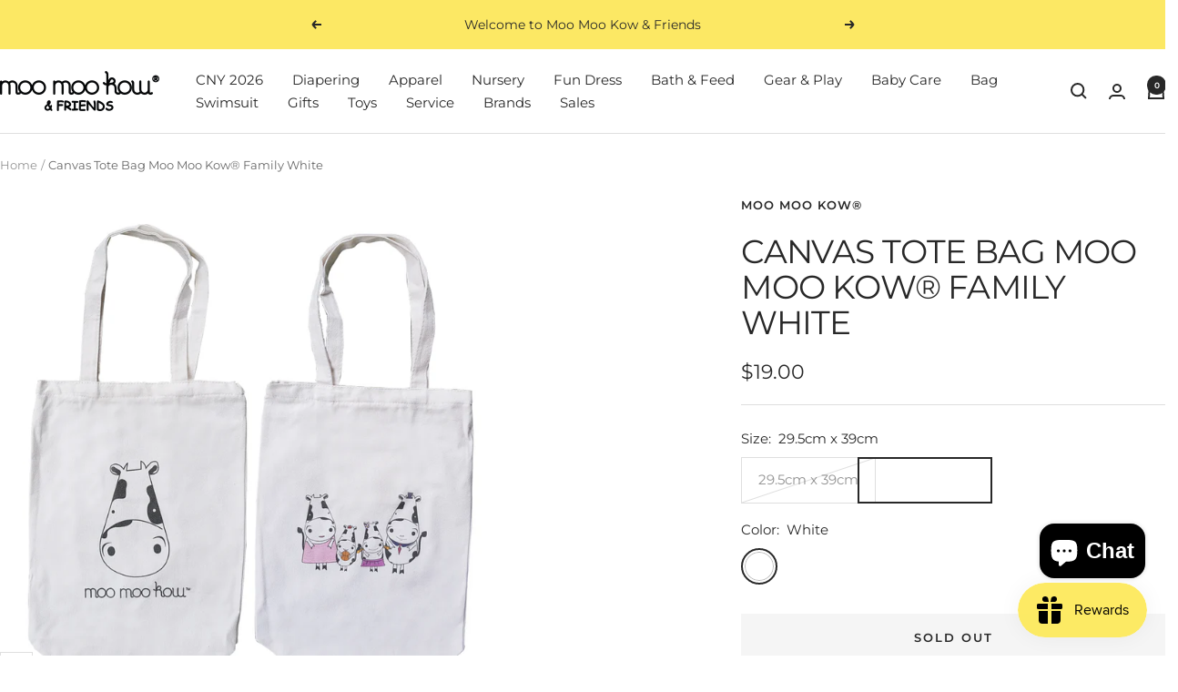

--- FILE ---
content_type: text/html; charset=utf-8
request_url: https://moomookow.com/products/canvas-tote-bag-moo-moo-kow-family-white
body_size: 49795
content:
<!doctype html><html class="no-js" lang="en" dir="ltr">
  <head>
    <meta charset="utf-8">
    <meta name="viewport" content="width=device-width, initial-scale=1.0, height=device-height, minimum-scale=1.0, maximum-scale=1.0">
    <meta name="theme-color" content="#ffffff">

    <title>Canvas Tote Bag Moo Moo Kow® Family White</title><meta name="description" content="Canvas Tote Bag with Moo Moo Kow® Family print Size: 29.5cm (Width) x 39cm (Height)"><link rel="canonical" href="https://moomookow.com/products/canvas-tote-bag-moo-moo-kow-family-white"><link rel="shortcut icon" href="//moomookow.com/cdn/shop/files/moo_head_clear.png?v=1613613199&width=96" type="image/png"><link rel="preconnect" href="https://cdn.shopify.com">
    <link rel="dns-prefetch" href="https://productreviews.shopifycdn.com">
    <link rel="dns-prefetch" href="https://www.google-analytics.com"><link rel="preconnect" href="https://fonts.shopifycdn.com" crossorigin><link rel="preload" as="style" href="//moomookow.com/cdn/shop/t/25/assets/theme.css?v=63478811914582994961756114327">
    <link rel="preload" as="script" href="//moomookow.com/cdn/shop/t/25/assets/vendor.js?v=32643890569905814191756114327">
    <link rel="preload" as="script" href="//moomookow.com/cdn/shop/t/25/assets/theme.js?v=13336148083894211201756114327"><link rel="preload" as="fetch" href="/products/canvas-tote-bag-moo-moo-kow-family-white.js" crossorigin><link rel="preload" as="script" href="//moomookow.com/cdn/shop/t/25/assets/flickity.js?v=176646718982628074891756114327"><meta property="og:type" content="product">
  <meta property="og:title" content="Canvas Tote Bag  Moo Moo Kow® Family  White">
  <meta property="product:price:amount" content="19.00">
  <meta property="product:price:currency" content="SGD">
  <meta property="product:availability" content="out of stock"><meta property="og:image" content="http://moomookow.com/cdn/shop/files/mmk-bag-front-_-back_7d04730e-efd2-433d-aa19-12d9682e334c.png?v=1761123360&width=1024">
  <meta property="og:image:secure_url" content="https://moomookow.com/cdn/shop/files/mmk-bag-front-_-back_7d04730e-efd2-433d-aa19-12d9682e334c.png?v=1761123360&width=1024">
  <meta property="og:image:width" content="1000">
  <meta property="og:image:height" content="1000"><meta property="og:description" content="Canvas Tote Bag with Moo Moo Kow® Family print Size: 29.5cm (Width) x 39cm (Height)"><meta property="og:url" content="https://moomookow.com/products/canvas-tote-bag-moo-moo-kow-family-white">
<meta property="og:site_name" content="Moo Moo Kow &amp; Friends"><meta name="twitter:card" content="summary"><meta name="twitter:title" content="Canvas Tote Bag  Moo Moo Kow® Family  White">
  <meta name="twitter:description" content="Canvas Tote Bag with Moo Moo Kow® Family print
Size: 29.5cm (Width) x 39cm (Height)"><meta name="twitter:image" content="https://moomookow.com/cdn/shop/files/mmk-bag-front-_-back_7d04730e-efd2-433d-aa19-12d9682e334c.png?v=1761123360&width=1200">
  <meta name="twitter:image:alt" content="">
    <script type="application/ld+json">{"@context":"http:\/\/schema.org\/","@id":"\/products\/canvas-tote-bag-moo-moo-kow-family-white#product","@type":"ProductGroup","brand":{"@type":"Brand","name":"Moo Moo Kow®"},"category":"Handbags","description":"Canvas Tote Bag with Moo Moo Kow® Family print\nSize: 29.5cm (Width) x 39cm (Height)","hasVariant":[{"@id":"\/products\/canvas-tote-bag-moo-moo-kow-family-white?variant=40869442814041#variant","@type":"Product","gtin":"8886481212437","image":"https:\/\/moomookow.com\/cdn\/shop\/files\/mmk-bag-front-_-back_7d04730e-efd2-433d-aa19-12d9682e334c.png?v=1761123360\u0026width=1920","name":"Canvas Tote Bag  Moo Moo Kow® Family  White - 29.5cm x 39cm \/ White","offers":{"@id":"\/products\/canvas-tote-bag-moo-moo-kow-family-white?variant=40869442814041#offer","@type":"Offer","availability":"http:\/\/schema.org\/OutOfStock","price":"19.00","priceCurrency":"SGD","url":"https:\/\/moomookow.com\/products\/canvas-tote-bag-moo-moo-kow-family-white?variant=40869442814041"},"sku":"MMK18-CTB-MMKFW"}],"name":"Canvas Tote Bag  Moo Moo Kow® Family  White","productGroupID":"2002497798233","url":"https:\/\/moomookow.com\/products\/canvas-tote-bag-moo-moo-kow-family-white"}</script><script type="application/ld+json">
  {
    "@context": "https://schema.org",
    "@type": "BreadcrumbList",
    "itemListElement": [{
        "@type": "ListItem",
        "position": 1,
        "name": "Home",
        "item": "https://moomookow.com"
      },{
            "@type": "ListItem",
            "position": 2,
            "name": "Canvas Tote Bag  Moo Moo Kow® Family  White",
            "item": "https://moomookow.com/products/canvas-tote-bag-moo-moo-kow-family-white"
          }]
  }
</script>
    <link rel="preload" href="//moomookow.com/cdn/fonts/montserrat/montserrat_n4.81949fa0ac9fd2021e16436151e8eaa539321637.woff2" as="font" type="font/woff2" crossorigin><link rel="preload" href="//moomookow.com/cdn/fonts/montserrat/montserrat_n4.81949fa0ac9fd2021e16436151e8eaa539321637.woff2" as="font" type="font/woff2" crossorigin><style>
  /* Typography (heading) */
  @font-face {
  font-family: Montserrat;
  font-weight: 400;
  font-style: normal;
  font-display: swap;
  src: url("//moomookow.com/cdn/fonts/montserrat/montserrat_n4.81949fa0ac9fd2021e16436151e8eaa539321637.woff2") format("woff2"),
       url("//moomookow.com/cdn/fonts/montserrat/montserrat_n4.a6c632ca7b62da89c3594789ba828388aac693fe.woff") format("woff");
}

@font-face {
  font-family: Montserrat;
  font-weight: 400;
  font-style: italic;
  font-display: swap;
  src: url("//moomookow.com/cdn/fonts/montserrat/montserrat_i4.5a4ea298b4789e064f62a29aafc18d41f09ae59b.woff2") format("woff2"),
       url("//moomookow.com/cdn/fonts/montserrat/montserrat_i4.072b5869c5e0ed5b9d2021e4c2af132e16681ad2.woff") format("woff");
}

/* Typography (body) */
  @font-face {
  font-family: Montserrat;
  font-weight: 400;
  font-style: normal;
  font-display: swap;
  src: url("//moomookow.com/cdn/fonts/montserrat/montserrat_n4.81949fa0ac9fd2021e16436151e8eaa539321637.woff2") format("woff2"),
       url("//moomookow.com/cdn/fonts/montserrat/montserrat_n4.a6c632ca7b62da89c3594789ba828388aac693fe.woff") format("woff");
}

@font-face {
  font-family: Montserrat;
  font-weight: 400;
  font-style: italic;
  font-display: swap;
  src: url("//moomookow.com/cdn/fonts/montserrat/montserrat_i4.5a4ea298b4789e064f62a29aafc18d41f09ae59b.woff2") format("woff2"),
       url("//moomookow.com/cdn/fonts/montserrat/montserrat_i4.072b5869c5e0ed5b9d2021e4c2af132e16681ad2.woff") format("woff");
}

@font-face {
  font-family: Montserrat;
  font-weight: 600;
  font-style: normal;
  font-display: swap;
  src: url("//moomookow.com/cdn/fonts/montserrat/montserrat_n6.1326b3e84230700ef15b3a29fb520639977513e0.woff2") format("woff2"),
       url("//moomookow.com/cdn/fonts/montserrat/montserrat_n6.652f051080eb14192330daceed8cd53dfdc5ead9.woff") format("woff");
}

@font-face {
  font-family: Montserrat;
  font-weight: 600;
  font-style: italic;
  font-display: swap;
  src: url("//moomookow.com/cdn/fonts/montserrat/montserrat_i6.e90155dd2f004112a61c0322d66d1f59dadfa84b.woff2") format("woff2"),
       url("//moomookow.com/cdn/fonts/montserrat/montserrat_i6.41470518d8e9d7f1bcdd29a447c2397e5393943f.woff") format("woff");
}

:root {--heading-color: 40, 40, 40;
    --text-color: 40, 40, 40;
    --background: 255, 255, 255;
    --secondary-background: 245, 245, 245;
    --border-color: 223, 223, 223;
    --border-color-darker: 169, 169, 169;
    --success-color: 46, 158, 123;
    --success-background: 213, 236, 229;
    --error-color: 222, 42, 42;
    --error-background: 253, 240, 240;
    --primary-button-background: 252, 232, 100;
    --primary-button-text-color: 40, 40, 40;
    --secondary-button-background: 252, 232, 100;
    --secondary-button-text-color: 40, 40, 40;
    --product-star-rating: 246, 164, 41;
    --product-on-sale-accent: 222, 42, 42;
    --product-sold-out-accent: 111, 113, 155;
    --product-custom-label-background: 64, 93, 230;
    --product-custom-label-text-color: 255, 255, 255;
    --product-custom-label-2-background: 243, 255, 52;
    --product-custom-label-2-text-color: 0, 0, 0;
    --product-low-stock-text-color: 222, 42, 42;
    --product-in-stock-text-color: 46, 158, 123;
    --loading-bar-background: 40, 40, 40;

    /* We duplicate some "base" colors as root colors, which is useful to use on drawer elements or popover without. Those should not be overridden to avoid issues */
    --root-heading-color: 40, 40, 40;
    --root-text-color: 40, 40, 40;
    --root-background: 255, 255, 255;
    --root-border-color: 223, 223, 223;
    --root-primary-button-background: 252, 232, 100;
    --root-primary-button-text-color: 40, 40, 40;

    --base-font-size: 15px;
    --heading-font-family: Montserrat, sans-serif;
    --heading-font-weight: 400;
    --heading-font-style: normal;
    --heading-text-transform: uppercase;
    --text-font-family: Montserrat, sans-serif;
    --text-font-weight: 400;
    --text-font-style: normal;
    --text-font-bold-weight: 600;

    /* Typography (font size) */
    --heading-xxsmall-font-size: 11px;
    --heading-xsmall-font-size: 11px;
    --heading-small-font-size: 12px;
    --heading-large-font-size: 36px;
    --heading-h1-font-size: 36px;
    --heading-h2-font-size: 30px;
    --heading-h3-font-size: 26px;
    --heading-h4-font-size: 24px;
    --heading-h5-font-size: 20px;
    --heading-h6-font-size: 16px;

    /* Control the look and feel of the theme by changing radius of various elements */
    --button-border-radius: 0px;
    --block-border-radius: 0px;
    --block-border-radius-reduced: 0px;
    --color-swatch-border-radius: 100%;

    /* Button size */
    --button-height: 48px;
    --button-small-height: 40px;

    /* Form related */
    --form-input-field-height: 48px;
    --form-input-gap: 16px;
    --form-submit-margin: 24px;

    /* Product listing related variables */
    --product-list-block-spacing: 32px;

    /* Video related */
    --play-button-background: 255, 255, 255;
    --play-button-arrow: 40, 40, 40;

    /* RTL support */
    --transform-logical-flip: 1;
    --transform-origin-start: left;
    --transform-origin-end: right;

    /* Other */
    --zoom-cursor-svg-url: url(//moomookow.com/cdn/shop/t/25/assets/zoom-cursor.svg?v=39908859784506347231756114340);
    --arrow-right-svg-url: url(//moomookow.com/cdn/shop/t/25/assets/arrow-right.svg?v=40046868119262634591756114340);
    --arrow-left-svg-url: url(//moomookow.com/cdn/shop/t/25/assets/arrow-left.svg?v=158856395986752206651756114339);

    /* Some useful variables that we can reuse in our CSS. Some explanation are needed for some of them:
       - container-max-width-minus-gutters: represents the container max width without the edge gutters
       - container-outer-width: considering the screen width, represent all the space outside the container
       - container-outer-margin: same as container-outer-width but get set to 0 inside a container
       - container-inner-width: the effective space inside the container (minus gutters)
       - grid-column-width: represents the width of a single column of the grid
       - vertical-breather: this is a variable that defines the global "spacing" between sections, and inside the section
                            to create some "breath" and minimum spacing
     */
    --container-max-width: 1600px;
    --container-gutter: 24px;
    --container-max-width-minus-gutters: calc(var(--container-max-width) - (var(--container-gutter)) * 2);
    --container-outer-width: max(calc((100vw - var(--container-max-width-minus-gutters)) / 2), var(--container-gutter));
    --container-outer-margin: var(--container-outer-width);
    --container-inner-width: calc(100vw - var(--container-outer-width) * 2);

    --grid-column-count: 10;
    --grid-gap: 24px;
    --grid-column-width: calc((100vw - var(--container-outer-width) * 2 - var(--grid-gap) * (var(--grid-column-count) - 1)) / var(--grid-column-count));

    --vertical-breather: 48px;
    --vertical-breather-tight: 48px;

    /* Shopify related variables */
    --payment-terms-background-color: #ffffff;
  }

  @media screen and (min-width: 741px) {
    :root {
      --container-gutter: 40px;
      --grid-column-count: 20;
      --vertical-breather: 64px;
      --vertical-breather-tight: 64px;

      /* Typography (font size) */
      --heading-xsmall-font-size: 12px;
      --heading-small-font-size: 13px;
      --heading-large-font-size: 52px;
      --heading-h1-font-size: 48px;
      --heading-h2-font-size: 38px;
      --heading-h3-font-size: 32px;
      --heading-h4-font-size: 24px;
      --heading-h5-font-size: 20px;
      --heading-h6-font-size: 18px;

      /* Form related */
      --form-input-field-height: 52px;
      --form-submit-margin: 32px;

      /* Button size */
      --button-height: 52px;
      --button-small-height: 44px;
    }
  }

  @media screen and (min-width: 1200px) {
    :root {
      --vertical-breather: 80px;
      --vertical-breather-tight: 64px;
      --product-list-block-spacing: 48px;

      /* Typography */
      --heading-large-font-size: 64px;
      --heading-h1-font-size: 56px;
      --heading-h2-font-size: 48px;
      --heading-h3-font-size: 36px;
      --heading-h4-font-size: 30px;
      --heading-h5-font-size: 24px;
      --heading-h6-font-size: 18px;
    }
  }

  @media screen and (min-width: 1600px) {
    :root {
      --vertical-breather: 90px;
      --vertical-breather-tight: 64px;
    }
  }
</style>
    <script>
  // This allows to expose several variables to the global scope, to be used in scripts
  window.themeVariables = {
    settings: {
      direction: "ltr",
      pageType: "product",
      cartCount: 0,
      moneyFormat: "${{amount}}",
      moneyWithCurrencyFormat: "${{amount}} SGD",
      showVendor: false,
      discountMode: "saving",
      currencyCodeEnabled: false,
      cartType: "message",
      cartCurrency: "SGD",
      mobileZoomFactor: 2.5
    },

    routes: {
      host: "moomookow.com",
      rootUrl: "\/",
      rootUrlWithoutSlash: '',
      cartUrl: "\/cart",
      cartAddUrl: "\/cart\/add",
      cartChangeUrl: "\/cart\/change",
      searchUrl: "\/search",
      predictiveSearchUrl: "\/search\/suggest",
      productRecommendationsUrl: "\/recommendations\/products"
    },

    strings: {
      accessibilityDelete: "Delete",
      accessibilityClose: "Close",
      collectionSoldOut: "Sold out",
      collectionDiscount: "Save @savings@",
      productSalePrice: "Sale price",
      productRegularPrice: "Regular price",
      productFormUnavailable: "Unavailable",
      productFormSoldOut: "Sold out",
      productFormPreOrder: "Pre-order",
      productFormAddToCart: "Add to cart",
      searchNoResults: "No results could be found.",
      searchNewSearch: "New search",
      searchProducts: "Products",
      searchArticles: "Journal",
      searchPages: "Pages",
      searchCollections: "Collections",
      cartViewCart: "View cart",
      cartItemAdded: "Item added to your cart!",
      cartItemAddedShort: "Added to your cart!",
      cartAddOrderNote: "Add order note",
      cartEditOrderNote: "Edit order note",
      shippingEstimatorNoResults: "Sorry, we do not ship to your address.",
      shippingEstimatorOneResult: "There is one shipping rate for your address:",
      shippingEstimatorMultipleResults: "There are several shipping rates for your address:",
      shippingEstimatorError: "One or more error occurred while retrieving shipping rates:"
    },

    libs: {
      flickity: "\/\/moomookow.com\/cdn\/shop\/t\/25\/assets\/flickity.js?v=176646718982628074891756114327",
      photoswipe: "\/\/moomookow.com\/cdn\/shop\/t\/25\/assets\/photoswipe.js?v=132268647426145925301756114327",
      qrCode: "\/\/moomookow.com\/cdn\/shopifycloud\/storefront\/assets\/themes_support\/vendor\/qrcode-3f2b403b.js"
    },

    breakpoints: {
      phone: 'screen and (max-width: 740px)',
      tablet: 'screen and (min-width: 741px) and (max-width: 999px)',
      tabletAndUp: 'screen and (min-width: 741px)',
      pocket: 'screen and (max-width: 999px)',
      lap: 'screen and (min-width: 1000px) and (max-width: 1199px)',
      lapAndUp: 'screen and (min-width: 1000px)',
      desktop: 'screen and (min-width: 1200px)',
      wide: 'screen and (min-width: 1400px)'
    }
  };

  window.addEventListener('pageshow', async () => {
    const cartContent = await (await fetch(`${window.themeVariables.routes.cartUrl}.js`, {cache: 'reload'})).json();
    document.documentElement.dispatchEvent(new CustomEvent('cart:refresh', {detail: {cart: cartContent}}));
  });

  if ('noModule' in HTMLScriptElement.prototype) {
    // Old browsers (like IE) that does not support module will be considered as if not executing JS at all
    document.documentElement.className = document.documentElement.className.replace('no-js', 'js');

    requestAnimationFrame(() => {
      const viewportHeight = (window.visualViewport ? window.visualViewport.height : document.documentElement.clientHeight);
      document.documentElement.style.setProperty('--window-height',viewportHeight + 'px');
    });
  }// We save the product ID in local storage to be eventually used for recently viewed section
    try {
      const items = JSON.parse(localStorage.getItem('theme:recently-viewed-products') || '[]');

      // We check if the current product already exists, and if it does not, we add it at the start
      if (!items.includes(2002497798233)) {
        items.unshift(2002497798233);
      }

      localStorage.setItem('theme:recently-viewed-products', JSON.stringify(items.slice(0, 20)));
    } catch (e) {
      // Safari in private mode does not allow setting item, we silently fail
    }</script>

    <link rel="stylesheet" href="//moomookow.com/cdn/shop/t/25/assets/theme.css?v=63478811914582994961756114327">

    <script src="//moomookow.com/cdn/shop/t/25/assets/vendor.js?v=32643890569905814191756114327" defer></script>
    <script src="//moomookow.com/cdn/shop/t/25/assets/theme.js?v=13336148083894211201756114327" defer></script>
    <script src="//moomookow.com/cdn/shop/t/25/assets/custom.js?v=167639537848865775061756114327" defer></script>

    <script>window.performance && window.performance.mark && window.performance.mark('shopify.content_for_header.start');</script><meta name="google-site-verification" content="KuQCTjstqbPhvGa0Eq6JfLvCv_Oxq26EmMH_Uj-G9bU">
<meta id="shopify-digital-wallet" name="shopify-digital-wallet" content="/12845305/digital_wallets/dialog">
<meta name="shopify-checkout-api-token" content="86c5c8afdef76efbc56f4261a51c6428">
<link rel="alternate" type="application/json+oembed" href="https://moomookow.com/products/canvas-tote-bag-moo-moo-kow-family-white.oembed">
<script async="async" src="/checkouts/internal/preloads.js?locale=en-SG"></script>
<link rel="preconnect" href="https://shop.app" crossorigin="anonymous">
<script async="async" src="https://shop.app/checkouts/internal/preloads.js?locale=en-SG&shop_id=12845305" crossorigin="anonymous"></script>
<script id="apple-pay-shop-capabilities" type="application/json">{"shopId":12845305,"countryCode":"SG","currencyCode":"SGD","merchantCapabilities":["supports3DS"],"merchantId":"gid:\/\/shopify\/Shop\/12845305","merchantName":"Moo Moo Kow \u0026 Friends","requiredBillingContactFields":["postalAddress","email","phone"],"requiredShippingContactFields":["postalAddress","email","phone"],"shippingType":"shipping","supportedNetworks":["visa","masterCard","amex"],"total":{"type":"pending","label":"Moo Moo Kow \u0026 Friends","amount":"1.00"},"shopifyPaymentsEnabled":true,"supportsSubscriptions":true}</script>
<script id="shopify-features" type="application/json">{"accessToken":"86c5c8afdef76efbc56f4261a51c6428","betas":["rich-media-storefront-analytics"],"domain":"moomookow.com","predictiveSearch":true,"shopId":12845305,"locale":"en"}</script>
<script>var Shopify = Shopify || {};
Shopify.shop = "moomookow.myshopify.com";
Shopify.locale = "en";
Shopify.currency = {"active":"SGD","rate":"1.0"};
Shopify.country = "SG";
Shopify.theme = {"name":"Focal 20250825","id":138739482713,"schema_name":"Focal","schema_version":"12.7.1","theme_store_id":714,"role":"main"};
Shopify.theme.handle = "null";
Shopify.theme.style = {"id":null,"handle":null};
Shopify.cdnHost = "moomookow.com/cdn";
Shopify.routes = Shopify.routes || {};
Shopify.routes.root = "/";</script>
<script type="module">!function(o){(o.Shopify=o.Shopify||{}).modules=!0}(window);</script>
<script>!function(o){function n(){var o=[];function n(){o.push(Array.prototype.slice.apply(arguments))}return n.q=o,n}var t=o.Shopify=o.Shopify||{};t.loadFeatures=n(),t.autoloadFeatures=n()}(window);</script>
<script>
  window.ShopifyPay = window.ShopifyPay || {};
  window.ShopifyPay.apiHost = "shop.app\/pay";
  window.ShopifyPay.redirectState = null;
</script>
<script id="shop-js-analytics" type="application/json">{"pageType":"product"}</script>
<script defer="defer" async type="module" src="//moomookow.com/cdn/shopifycloud/shop-js/modules/v2/client.init-shop-cart-sync_BT-GjEfc.en.esm.js"></script>
<script defer="defer" async type="module" src="//moomookow.com/cdn/shopifycloud/shop-js/modules/v2/chunk.common_D58fp_Oc.esm.js"></script>
<script defer="defer" async type="module" src="//moomookow.com/cdn/shopifycloud/shop-js/modules/v2/chunk.modal_xMitdFEc.esm.js"></script>
<script type="module">
  await import("//moomookow.com/cdn/shopifycloud/shop-js/modules/v2/client.init-shop-cart-sync_BT-GjEfc.en.esm.js");
await import("//moomookow.com/cdn/shopifycloud/shop-js/modules/v2/chunk.common_D58fp_Oc.esm.js");
await import("//moomookow.com/cdn/shopifycloud/shop-js/modules/v2/chunk.modal_xMitdFEc.esm.js");

  window.Shopify.SignInWithShop?.initShopCartSync?.({"fedCMEnabled":true,"windoidEnabled":true});

</script>
<script>
  window.Shopify = window.Shopify || {};
  if (!window.Shopify.featureAssets) window.Shopify.featureAssets = {};
  window.Shopify.featureAssets['shop-js'] = {"shop-cart-sync":["modules/v2/client.shop-cart-sync_DZOKe7Ll.en.esm.js","modules/v2/chunk.common_D58fp_Oc.esm.js","modules/v2/chunk.modal_xMitdFEc.esm.js"],"init-fed-cm":["modules/v2/client.init-fed-cm_B6oLuCjv.en.esm.js","modules/v2/chunk.common_D58fp_Oc.esm.js","modules/v2/chunk.modal_xMitdFEc.esm.js"],"shop-cash-offers":["modules/v2/client.shop-cash-offers_D2sdYoxE.en.esm.js","modules/v2/chunk.common_D58fp_Oc.esm.js","modules/v2/chunk.modal_xMitdFEc.esm.js"],"shop-login-button":["modules/v2/client.shop-login-button_QeVjl5Y3.en.esm.js","modules/v2/chunk.common_D58fp_Oc.esm.js","modules/v2/chunk.modal_xMitdFEc.esm.js"],"pay-button":["modules/v2/client.pay-button_DXTOsIq6.en.esm.js","modules/v2/chunk.common_D58fp_Oc.esm.js","modules/v2/chunk.modal_xMitdFEc.esm.js"],"shop-button":["modules/v2/client.shop-button_DQZHx9pm.en.esm.js","modules/v2/chunk.common_D58fp_Oc.esm.js","modules/v2/chunk.modal_xMitdFEc.esm.js"],"avatar":["modules/v2/client.avatar_BTnouDA3.en.esm.js"],"init-windoid":["modules/v2/client.init-windoid_CR1B-cfM.en.esm.js","modules/v2/chunk.common_D58fp_Oc.esm.js","modules/v2/chunk.modal_xMitdFEc.esm.js"],"init-shop-for-new-customer-accounts":["modules/v2/client.init-shop-for-new-customer-accounts_C_vY_xzh.en.esm.js","modules/v2/client.shop-login-button_QeVjl5Y3.en.esm.js","modules/v2/chunk.common_D58fp_Oc.esm.js","modules/v2/chunk.modal_xMitdFEc.esm.js"],"init-shop-email-lookup-coordinator":["modules/v2/client.init-shop-email-lookup-coordinator_BI7n9ZSv.en.esm.js","modules/v2/chunk.common_D58fp_Oc.esm.js","modules/v2/chunk.modal_xMitdFEc.esm.js"],"init-shop-cart-sync":["modules/v2/client.init-shop-cart-sync_BT-GjEfc.en.esm.js","modules/v2/chunk.common_D58fp_Oc.esm.js","modules/v2/chunk.modal_xMitdFEc.esm.js"],"shop-toast-manager":["modules/v2/client.shop-toast-manager_DiYdP3xc.en.esm.js","modules/v2/chunk.common_D58fp_Oc.esm.js","modules/v2/chunk.modal_xMitdFEc.esm.js"],"init-customer-accounts":["modules/v2/client.init-customer-accounts_D9ZNqS-Q.en.esm.js","modules/v2/client.shop-login-button_QeVjl5Y3.en.esm.js","modules/v2/chunk.common_D58fp_Oc.esm.js","modules/v2/chunk.modal_xMitdFEc.esm.js"],"init-customer-accounts-sign-up":["modules/v2/client.init-customer-accounts-sign-up_iGw4briv.en.esm.js","modules/v2/client.shop-login-button_QeVjl5Y3.en.esm.js","modules/v2/chunk.common_D58fp_Oc.esm.js","modules/v2/chunk.modal_xMitdFEc.esm.js"],"shop-follow-button":["modules/v2/client.shop-follow-button_CqMgW2wH.en.esm.js","modules/v2/chunk.common_D58fp_Oc.esm.js","modules/v2/chunk.modal_xMitdFEc.esm.js"],"checkout-modal":["modules/v2/client.checkout-modal_xHeaAweL.en.esm.js","modules/v2/chunk.common_D58fp_Oc.esm.js","modules/v2/chunk.modal_xMitdFEc.esm.js"],"shop-login":["modules/v2/client.shop-login_D91U-Q7h.en.esm.js","modules/v2/chunk.common_D58fp_Oc.esm.js","modules/v2/chunk.modal_xMitdFEc.esm.js"],"lead-capture":["modules/v2/client.lead-capture_BJmE1dJe.en.esm.js","modules/v2/chunk.common_D58fp_Oc.esm.js","modules/v2/chunk.modal_xMitdFEc.esm.js"],"payment-terms":["modules/v2/client.payment-terms_Ci9AEqFq.en.esm.js","modules/v2/chunk.common_D58fp_Oc.esm.js","modules/v2/chunk.modal_xMitdFEc.esm.js"]};
</script>
<script>(function() {
  var isLoaded = false;
  function asyncLoad() {
    if (isLoaded) return;
    isLoaded = true;
    var urls = ["https:\/\/cdn.seguno.com\/storefront.js?v=1.0.0\u0026id=dcb74a62447244f884abe267280ab8d5\u0026bv=1737594118000\u0026cv=1736485395000\u0026shop=moomookow.myshopify.com"];
    for (var i = 0; i < urls.length; i++) {
      var s = document.createElement('script');
      s.type = 'text/javascript';
      s.async = true;
      s.src = urls[i];
      var x = document.getElementsByTagName('script')[0];
      x.parentNode.insertBefore(s, x);
    }
  };
  if(window.attachEvent) {
    window.attachEvent('onload', asyncLoad);
  } else {
    window.addEventListener('load', asyncLoad, false);
  }
})();</script>
<script id="__st">var __st={"a":12845305,"offset":28800,"reqid":"9cf88dfa-bb61-4fad-8b8f-acf5095252b3-1769311184","pageurl":"moomookow.com\/products\/canvas-tote-bag-moo-moo-kow-family-white","u":"19c9870ac5eb","p":"product","rtyp":"product","rid":2002497798233};</script>
<script>window.ShopifyPaypalV4VisibilityTracking = true;</script>
<script id="captcha-bootstrap">!function(){'use strict';const t='contact',e='account',n='new_comment',o=[[t,t],['blogs',n],['comments',n],[t,'customer']],c=[[e,'customer_login'],[e,'guest_login'],[e,'recover_customer_password'],[e,'create_customer']],r=t=>t.map((([t,e])=>`form[action*='/${t}']:not([data-nocaptcha='true']) input[name='form_type'][value='${e}']`)).join(','),a=t=>()=>t?[...document.querySelectorAll(t)].map((t=>t.form)):[];function s(){const t=[...o],e=r(t);return a(e)}const i='password',u='form_key',d=['recaptcha-v3-token','g-recaptcha-response','h-captcha-response',i],f=()=>{try{return window.sessionStorage}catch{return}},m='__shopify_v',_=t=>t.elements[u];function p(t,e,n=!1){try{const o=window.sessionStorage,c=JSON.parse(o.getItem(e)),{data:r}=function(t){const{data:e,action:n}=t;return t[m]||n?{data:e,action:n}:{data:t,action:n}}(c);for(const[e,n]of Object.entries(r))t.elements[e]&&(t.elements[e].value=n);n&&o.removeItem(e)}catch(o){console.error('form repopulation failed',{error:o})}}const l='form_type',E='cptcha';function T(t){t.dataset[E]=!0}const w=window,h=w.document,L='Shopify',v='ce_forms',y='captcha';let A=!1;((t,e)=>{const n=(g='f06e6c50-85a8-45c8-87d0-21a2b65856fe',I='https://cdn.shopify.com/shopifycloud/storefront-forms-hcaptcha/ce_storefront_forms_captcha_hcaptcha.v1.5.2.iife.js',D={infoText:'Protected by hCaptcha',privacyText:'Privacy',termsText:'Terms'},(t,e,n)=>{const o=w[L][v],c=o.bindForm;if(c)return c(t,g,e,D).then(n);var r;o.q.push([[t,g,e,D],n]),r=I,A||(h.body.append(Object.assign(h.createElement('script'),{id:'captcha-provider',async:!0,src:r})),A=!0)});var g,I,D;w[L]=w[L]||{},w[L][v]=w[L][v]||{},w[L][v].q=[],w[L][y]=w[L][y]||{},w[L][y].protect=function(t,e){n(t,void 0,e),T(t)},Object.freeze(w[L][y]),function(t,e,n,w,h,L){const[v,y,A,g]=function(t,e,n){const i=e?o:[],u=t?c:[],d=[...i,...u],f=r(d),m=r(i),_=r(d.filter((([t,e])=>n.includes(e))));return[a(f),a(m),a(_),s()]}(w,h,L),I=t=>{const e=t.target;return e instanceof HTMLFormElement?e:e&&e.form},D=t=>v().includes(t);t.addEventListener('submit',(t=>{const e=I(t);if(!e)return;const n=D(e)&&!e.dataset.hcaptchaBound&&!e.dataset.recaptchaBound,o=_(e),c=g().includes(e)&&(!o||!o.value);(n||c)&&t.preventDefault(),c&&!n&&(function(t){try{if(!f())return;!function(t){const e=f();if(!e)return;const n=_(t);if(!n)return;const o=n.value;o&&e.removeItem(o)}(t);const e=Array.from(Array(32),(()=>Math.random().toString(36)[2])).join('');!function(t,e){_(t)||t.append(Object.assign(document.createElement('input'),{type:'hidden',name:u})),t.elements[u].value=e}(t,e),function(t,e){const n=f();if(!n)return;const o=[...t.querySelectorAll(`input[type='${i}']`)].map((({name:t})=>t)),c=[...d,...o],r={};for(const[a,s]of new FormData(t).entries())c.includes(a)||(r[a]=s);n.setItem(e,JSON.stringify({[m]:1,action:t.action,data:r}))}(t,e)}catch(e){console.error('failed to persist form',e)}}(e),e.submit())}));const S=(t,e)=>{t&&!t.dataset[E]&&(n(t,e.some((e=>e===t))),T(t))};for(const o of['focusin','change'])t.addEventListener(o,(t=>{const e=I(t);D(e)&&S(e,y())}));const B=e.get('form_key'),M=e.get(l),P=B&&M;t.addEventListener('DOMContentLoaded',(()=>{const t=y();if(P)for(const e of t)e.elements[l].value===M&&p(e,B);[...new Set([...A(),...v().filter((t=>'true'===t.dataset.shopifyCaptcha))])].forEach((e=>S(e,t)))}))}(h,new URLSearchParams(w.location.search),n,t,e,['guest_login'])})(!0,!0)}();</script>
<script integrity="sha256-4kQ18oKyAcykRKYeNunJcIwy7WH5gtpwJnB7kiuLZ1E=" data-source-attribution="shopify.loadfeatures" defer="defer" src="//moomookow.com/cdn/shopifycloud/storefront/assets/storefront/load_feature-a0a9edcb.js" crossorigin="anonymous"></script>
<script crossorigin="anonymous" defer="defer" src="//moomookow.com/cdn/shopifycloud/storefront/assets/shopify_pay/storefront-65b4c6d7.js?v=20250812"></script>
<script data-source-attribution="shopify.dynamic_checkout.dynamic.init">var Shopify=Shopify||{};Shopify.PaymentButton=Shopify.PaymentButton||{isStorefrontPortableWallets:!0,init:function(){window.Shopify.PaymentButton.init=function(){};var t=document.createElement("script");t.src="https://moomookow.com/cdn/shopifycloud/portable-wallets/latest/portable-wallets.en.js",t.type="module",document.head.appendChild(t)}};
</script>
<script data-source-attribution="shopify.dynamic_checkout.buyer_consent">
  function portableWalletsHideBuyerConsent(e){var t=document.getElementById("shopify-buyer-consent"),n=document.getElementById("shopify-subscription-policy-button");t&&n&&(t.classList.add("hidden"),t.setAttribute("aria-hidden","true"),n.removeEventListener("click",e))}function portableWalletsShowBuyerConsent(e){var t=document.getElementById("shopify-buyer-consent"),n=document.getElementById("shopify-subscription-policy-button");t&&n&&(t.classList.remove("hidden"),t.removeAttribute("aria-hidden"),n.addEventListener("click",e))}window.Shopify?.PaymentButton&&(window.Shopify.PaymentButton.hideBuyerConsent=portableWalletsHideBuyerConsent,window.Shopify.PaymentButton.showBuyerConsent=portableWalletsShowBuyerConsent);
</script>
<script>
  function portableWalletsCleanup(e){e&&e.src&&console.error("Failed to load portable wallets script "+e.src);var t=document.querySelectorAll("shopify-accelerated-checkout .shopify-payment-button__skeleton, shopify-accelerated-checkout-cart .wallet-cart-button__skeleton"),e=document.getElementById("shopify-buyer-consent");for(let e=0;e<t.length;e++)t[e].remove();e&&e.remove()}function portableWalletsNotLoadedAsModule(e){e instanceof ErrorEvent&&"string"==typeof e.message&&e.message.includes("import.meta")&&"string"==typeof e.filename&&e.filename.includes("portable-wallets")&&(window.removeEventListener("error",portableWalletsNotLoadedAsModule),window.Shopify.PaymentButton.failedToLoad=e,"loading"===document.readyState?document.addEventListener("DOMContentLoaded",window.Shopify.PaymentButton.init):window.Shopify.PaymentButton.init())}window.addEventListener("error",portableWalletsNotLoadedAsModule);
</script>

<script type="module" src="https://moomookow.com/cdn/shopifycloud/portable-wallets/latest/portable-wallets.en.js" onError="portableWalletsCleanup(this)" crossorigin="anonymous"></script>
<script nomodule>
  document.addEventListener("DOMContentLoaded", portableWalletsCleanup);
</script>

<link id="shopify-accelerated-checkout-styles" rel="stylesheet" media="screen" href="https://moomookow.com/cdn/shopifycloud/portable-wallets/latest/accelerated-checkout-backwards-compat.css" crossorigin="anonymous">
<style id="shopify-accelerated-checkout-cart">
        #shopify-buyer-consent {
  margin-top: 1em;
  display: inline-block;
  width: 100%;
}

#shopify-buyer-consent.hidden {
  display: none;
}

#shopify-subscription-policy-button {
  background: none;
  border: none;
  padding: 0;
  text-decoration: underline;
  font-size: inherit;
  cursor: pointer;
}

#shopify-subscription-policy-button::before {
  box-shadow: none;
}

      </style>

<script>window.performance && window.performance.mark && window.performance.mark('shopify.content_for_header.end');</script>
  <script>
var grab_widget_visiblity='0';
var grab_widget_tenure='4';
var grab_widget_money_format = "${{amount}}";
var grab_data_currency_code = 'SGD';
var grab_widget_current_page_type = 'product';
var grab_page_config_param =  [];
</script>


<script src="https://cdn.shopify.com/extensions/e8878072-2f6b-4e89-8082-94b04320908d/inbox-1254/assets/inbox-chat-loader.js" type="text/javascript" defer="defer"></script>
<script src="https://cdn.shopify.com/extensions/019bec76-bf04-75b3-9131-34827afe520d/smile-io-275/assets/smile-loader.js" type="text/javascript" defer="defer"></script>
<link href="https://monorail-edge.shopifysvc.com" rel="dns-prefetch">
<script>(function(){if ("sendBeacon" in navigator && "performance" in window) {try {var session_token_from_headers = performance.getEntriesByType('navigation')[0].serverTiming.find(x => x.name == '_s').description;} catch {var session_token_from_headers = undefined;}var session_cookie_matches = document.cookie.match(/_shopify_s=([^;]*)/);var session_token_from_cookie = session_cookie_matches && session_cookie_matches.length === 2 ? session_cookie_matches[1] : "";var session_token = session_token_from_headers || session_token_from_cookie || "";function handle_abandonment_event(e) {var entries = performance.getEntries().filter(function(entry) {return /monorail-edge.shopifysvc.com/.test(entry.name);});if (!window.abandonment_tracked && entries.length === 0) {window.abandonment_tracked = true;var currentMs = Date.now();var navigation_start = performance.timing.navigationStart;var payload = {shop_id: 12845305,url: window.location.href,navigation_start,duration: currentMs - navigation_start,session_token,page_type: "product"};window.navigator.sendBeacon("https://monorail-edge.shopifysvc.com/v1/produce", JSON.stringify({schema_id: "online_store_buyer_site_abandonment/1.1",payload: payload,metadata: {event_created_at_ms: currentMs,event_sent_at_ms: currentMs}}));}}window.addEventListener('pagehide', handle_abandonment_event);}}());</script>
<script id="web-pixels-manager-setup">(function e(e,d,r,n,o){if(void 0===o&&(o={}),!Boolean(null===(a=null===(i=window.Shopify)||void 0===i?void 0:i.analytics)||void 0===a?void 0:a.replayQueue)){var i,a;window.Shopify=window.Shopify||{};var t=window.Shopify;t.analytics=t.analytics||{};var s=t.analytics;s.replayQueue=[],s.publish=function(e,d,r){return s.replayQueue.push([e,d,r]),!0};try{self.performance.mark("wpm:start")}catch(e){}var l=function(){var e={modern:/Edge?\/(1{2}[4-9]|1[2-9]\d|[2-9]\d{2}|\d{4,})\.\d+(\.\d+|)|Firefox\/(1{2}[4-9]|1[2-9]\d|[2-9]\d{2}|\d{4,})\.\d+(\.\d+|)|Chrom(ium|e)\/(9{2}|\d{3,})\.\d+(\.\d+|)|(Maci|X1{2}).+ Version\/(15\.\d+|(1[6-9]|[2-9]\d|\d{3,})\.\d+)([,.]\d+|)( \(\w+\)|)( Mobile\/\w+|) Safari\/|Chrome.+OPR\/(9{2}|\d{3,})\.\d+\.\d+|(CPU[ +]OS|iPhone[ +]OS|CPU[ +]iPhone|CPU IPhone OS|CPU iPad OS)[ +]+(15[._]\d+|(1[6-9]|[2-9]\d|\d{3,})[._]\d+)([._]\d+|)|Android:?[ /-](13[3-9]|1[4-9]\d|[2-9]\d{2}|\d{4,})(\.\d+|)(\.\d+|)|Android.+Firefox\/(13[5-9]|1[4-9]\d|[2-9]\d{2}|\d{4,})\.\d+(\.\d+|)|Android.+Chrom(ium|e)\/(13[3-9]|1[4-9]\d|[2-9]\d{2}|\d{4,})\.\d+(\.\d+|)|SamsungBrowser\/([2-9]\d|\d{3,})\.\d+/,legacy:/Edge?\/(1[6-9]|[2-9]\d|\d{3,})\.\d+(\.\d+|)|Firefox\/(5[4-9]|[6-9]\d|\d{3,})\.\d+(\.\d+|)|Chrom(ium|e)\/(5[1-9]|[6-9]\d|\d{3,})\.\d+(\.\d+|)([\d.]+$|.*Safari\/(?![\d.]+ Edge\/[\d.]+$))|(Maci|X1{2}).+ Version\/(10\.\d+|(1[1-9]|[2-9]\d|\d{3,})\.\d+)([,.]\d+|)( \(\w+\)|)( Mobile\/\w+|) Safari\/|Chrome.+OPR\/(3[89]|[4-9]\d|\d{3,})\.\d+\.\d+|(CPU[ +]OS|iPhone[ +]OS|CPU[ +]iPhone|CPU IPhone OS|CPU iPad OS)[ +]+(10[._]\d+|(1[1-9]|[2-9]\d|\d{3,})[._]\d+)([._]\d+|)|Android:?[ /-](13[3-9]|1[4-9]\d|[2-9]\d{2}|\d{4,})(\.\d+|)(\.\d+|)|Mobile Safari.+OPR\/([89]\d|\d{3,})\.\d+\.\d+|Android.+Firefox\/(13[5-9]|1[4-9]\d|[2-9]\d{2}|\d{4,})\.\d+(\.\d+|)|Android.+Chrom(ium|e)\/(13[3-9]|1[4-9]\d|[2-9]\d{2}|\d{4,})\.\d+(\.\d+|)|Android.+(UC? ?Browser|UCWEB|U3)[ /]?(15\.([5-9]|\d{2,})|(1[6-9]|[2-9]\d|\d{3,})\.\d+)\.\d+|SamsungBrowser\/(5\.\d+|([6-9]|\d{2,})\.\d+)|Android.+MQ{2}Browser\/(14(\.(9|\d{2,})|)|(1[5-9]|[2-9]\d|\d{3,})(\.\d+|))(\.\d+|)|K[Aa][Ii]OS\/(3\.\d+|([4-9]|\d{2,})\.\d+)(\.\d+|)/},d=e.modern,r=e.legacy,n=navigator.userAgent;return n.match(d)?"modern":n.match(r)?"legacy":"unknown"}(),u="modern"===l?"modern":"legacy",c=(null!=n?n:{modern:"",legacy:""})[u],f=function(e){return[e.baseUrl,"/wpm","/b",e.hashVersion,"modern"===e.buildTarget?"m":"l",".js"].join("")}({baseUrl:d,hashVersion:r,buildTarget:u}),m=function(e){var d=e.version,r=e.bundleTarget,n=e.surface,o=e.pageUrl,i=e.monorailEndpoint;return{emit:function(e){var a=e.status,t=e.errorMsg,s=(new Date).getTime(),l=JSON.stringify({metadata:{event_sent_at_ms:s},events:[{schema_id:"web_pixels_manager_load/3.1",payload:{version:d,bundle_target:r,page_url:o,status:a,surface:n,error_msg:t},metadata:{event_created_at_ms:s}}]});if(!i)return console&&console.warn&&console.warn("[Web Pixels Manager] No Monorail endpoint provided, skipping logging."),!1;try{return self.navigator.sendBeacon.bind(self.navigator)(i,l)}catch(e){}var u=new XMLHttpRequest;try{return u.open("POST",i,!0),u.setRequestHeader("Content-Type","text/plain"),u.send(l),!0}catch(e){return console&&console.warn&&console.warn("[Web Pixels Manager] Got an unhandled error while logging to Monorail."),!1}}}}({version:r,bundleTarget:l,surface:e.surface,pageUrl:self.location.href,monorailEndpoint:e.monorailEndpoint});try{o.browserTarget=l,function(e){var d=e.src,r=e.async,n=void 0===r||r,o=e.onload,i=e.onerror,a=e.sri,t=e.scriptDataAttributes,s=void 0===t?{}:t,l=document.createElement("script"),u=document.querySelector("head"),c=document.querySelector("body");if(l.async=n,l.src=d,a&&(l.integrity=a,l.crossOrigin="anonymous"),s)for(var f in s)if(Object.prototype.hasOwnProperty.call(s,f))try{l.dataset[f]=s[f]}catch(e){}if(o&&l.addEventListener("load",o),i&&l.addEventListener("error",i),u)u.appendChild(l);else{if(!c)throw new Error("Did not find a head or body element to append the script");c.appendChild(l)}}({src:f,async:!0,onload:function(){if(!function(){var e,d;return Boolean(null===(d=null===(e=window.Shopify)||void 0===e?void 0:e.analytics)||void 0===d?void 0:d.initialized)}()){var d=window.webPixelsManager.init(e)||void 0;if(d){var r=window.Shopify.analytics;r.replayQueue.forEach((function(e){var r=e[0],n=e[1],o=e[2];d.publishCustomEvent(r,n,o)})),r.replayQueue=[],r.publish=d.publishCustomEvent,r.visitor=d.visitor,r.initialized=!0}}},onerror:function(){return m.emit({status:"failed",errorMsg:"".concat(f," has failed to load")})},sri:function(e){var d=/^sha384-[A-Za-z0-9+/=]+$/;return"string"==typeof e&&d.test(e)}(c)?c:"",scriptDataAttributes:o}),m.emit({status:"loading"})}catch(e){m.emit({status:"failed",errorMsg:(null==e?void 0:e.message)||"Unknown error"})}}})({shopId: 12845305,storefrontBaseUrl: "https://moomookow.com",extensionsBaseUrl: "https://extensions.shopifycdn.com/cdn/shopifycloud/web-pixels-manager",monorailEndpoint: "https://monorail-edge.shopifysvc.com/unstable/produce_batch",surface: "storefront-renderer",enabledBetaFlags: ["2dca8a86"],webPixelsConfigList: [{"id":"369459289","configuration":"{\"config\":\"{\\\"pixel_id\\\":\\\"G-ZCQPZ4FQ4Z\\\",\\\"target_country\\\":\\\"SG\\\",\\\"gtag_events\\\":[{\\\"type\\\":\\\"search\\\",\\\"action_label\\\":[\\\"G-ZCQPZ4FQ4Z\\\",\\\"AW-311928587\\\/ZqqECK-wnu4CEIvO3pQB\\\"]},{\\\"type\\\":\\\"begin_checkout\\\",\\\"action_label\\\":[\\\"G-ZCQPZ4FQ4Z\\\",\\\"AW-311928587\\\/xV0nCKywnu4CEIvO3pQB\\\"]},{\\\"type\\\":\\\"view_item\\\",\\\"action_label\\\":[\\\"G-ZCQPZ4FQ4Z\\\",\\\"AW-311928587\\\/HTKUCKawnu4CEIvO3pQB\\\",\\\"MC-TKB7M8W3BQ\\\"]},{\\\"type\\\":\\\"purchase\\\",\\\"action_label\\\":[\\\"G-ZCQPZ4FQ4Z\\\",\\\"AW-311928587\\\/Z5dSCKOwnu4CEIvO3pQB\\\",\\\"MC-TKB7M8W3BQ\\\"]},{\\\"type\\\":\\\"page_view\\\",\\\"action_label\\\":[\\\"G-ZCQPZ4FQ4Z\\\",\\\"AW-311928587\\\/7_g4CKCwnu4CEIvO3pQB\\\",\\\"MC-TKB7M8W3BQ\\\"]},{\\\"type\\\":\\\"add_payment_info\\\",\\\"action_label\\\":[\\\"G-ZCQPZ4FQ4Z\\\",\\\"AW-311928587\\\/nEWzCLKwnu4CEIvO3pQB\\\"]},{\\\"type\\\":\\\"add_to_cart\\\",\\\"action_label\\\":[\\\"G-ZCQPZ4FQ4Z\\\",\\\"AW-311928587\\\/OaQUCKmwnu4CEIvO3pQB\\\"]}],\\\"enable_monitoring_mode\\\":false}\"}","eventPayloadVersion":"v1","runtimeContext":"OPEN","scriptVersion":"b2a88bafab3e21179ed38636efcd8a93","type":"APP","apiClientId":1780363,"privacyPurposes":[],"dataSharingAdjustments":{"protectedCustomerApprovalScopes":["read_customer_address","read_customer_email","read_customer_name","read_customer_personal_data","read_customer_phone"]}},{"id":"347766873","configuration":"{\"pixelCode\":\"CJ68FARC77UCN3MLN7PG\"}","eventPayloadVersion":"v1","runtimeContext":"STRICT","scriptVersion":"22e92c2ad45662f435e4801458fb78cc","type":"APP","apiClientId":4383523,"privacyPurposes":["ANALYTICS","MARKETING","SALE_OF_DATA"],"dataSharingAdjustments":{"protectedCustomerApprovalScopes":["read_customer_address","read_customer_email","read_customer_name","read_customer_personal_data","read_customer_phone"]}},{"id":"54296665","eventPayloadVersion":"v1","runtimeContext":"LAX","scriptVersion":"1","type":"CUSTOM","privacyPurposes":["MARKETING"],"name":"Meta pixel (migrated)"},{"id":"79069273","eventPayloadVersion":"v1","runtimeContext":"LAX","scriptVersion":"1","type":"CUSTOM","privacyPurposes":["ANALYTICS"],"name":"Google Analytics tag (migrated)"},{"id":"shopify-app-pixel","configuration":"{}","eventPayloadVersion":"v1","runtimeContext":"STRICT","scriptVersion":"0450","apiClientId":"shopify-pixel","type":"APP","privacyPurposes":["ANALYTICS","MARKETING"]},{"id":"shopify-custom-pixel","eventPayloadVersion":"v1","runtimeContext":"LAX","scriptVersion":"0450","apiClientId":"shopify-pixel","type":"CUSTOM","privacyPurposes":["ANALYTICS","MARKETING"]}],isMerchantRequest: false,initData: {"shop":{"name":"Moo Moo Kow \u0026 Friends","paymentSettings":{"currencyCode":"SGD"},"myshopifyDomain":"moomookow.myshopify.com","countryCode":"SG","storefrontUrl":"https:\/\/moomookow.com"},"customer":null,"cart":null,"checkout":null,"productVariants":[{"price":{"amount":19.0,"currencyCode":"SGD"},"product":{"title":"Canvas Tote Bag  Moo Moo Kow® Family  White","vendor":"Moo Moo Kow®","id":"2002497798233","untranslatedTitle":"Canvas Tote Bag  Moo Moo Kow® Family  White","url":"\/products\/canvas-tote-bag-moo-moo-kow-family-white","type":"Gifts"},"id":"40869442814041","image":{"src":"\/\/moomookow.com\/cdn\/shop\/files\/mmk-bag-front-_-back_7d04730e-efd2-433d-aa19-12d9682e334c.png?v=1761123360"},"sku":"MMK18-CTB-MMKFW","title":"29.5cm x 39cm \/ White","untranslatedTitle":"29.5cm x 39cm \/ White"}],"purchasingCompany":null},},"https://moomookow.com/cdn","fcfee988w5aeb613cpc8e4bc33m6693e112",{"modern":"","legacy":""},{"shopId":"12845305","storefrontBaseUrl":"https:\/\/moomookow.com","extensionBaseUrl":"https:\/\/extensions.shopifycdn.com\/cdn\/shopifycloud\/web-pixels-manager","surface":"storefront-renderer","enabledBetaFlags":"[\"2dca8a86\"]","isMerchantRequest":"false","hashVersion":"fcfee988w5aeb613cpc8e4bc33m6693e112","publish":"custom","events":"[[\"page_viewed\",{}],[\"product_viewed\",{\"productVariant\":{\"price\":{\"amount\":19.0,\"currencyCode\":\"SGD\"},\"product\":{\"title\":\"Canvas Tote Bag  Moo Moo Kow® Family  White\",\"vendor\":\"Moo Moo Kow®\",\"id\":\"2002497798233\",\"untranslatedTitle\":\"Canvas Tote Bag  Moo Moo Kow® Family  White\",\"url\":\"\/products\/canvas-tote-bag-moo-moo-kow-family-white\",\"type\":\"Gifts\"},\"id\":\"40869442814041\",\"image\":{\"src\":\"\/\/moomookow.com\/cdn\/shop\/files\/mmk-bag-front-_-back_7d04730e-efd2-433d-aa19-12d9682e334c.png?v=1761123360\"},\"sku\":\"MMK18-CTB-MMKFW\",\"title\":\"29.5cm x 39cm \/ White\",\"untranslatedTitle\":\"29.5cm x 39cm \/ White\"}}]]"});</script><script>
  window.ShopifyAnalytics = window.ShopifyAnalytics || {};
  window.ShopifyAnalytics.meta = window.ShopifyAnalytics.meta || {};
  window.ShopifyAnalytics.meta.currency = 'SGD';
  var meta = {"product":{"id":2002497798233,"gid":"gid:\/\/shopify\/Product\/2002497798233","vendor":"Moo Moo Kow®","type":"Gifts","handle":"canvas-tote-bag-moo-moo-kow-family-white","variants":[{"id":40869442814041,"price":1900,"name":"Canvas Tote Bag  Moo Moo Kow® Family  White - 29.5cm x 39cm \/ White","public_title":"29.5cm x 39cm \/ White","sku":"MMK18-CTB-MMKFW"}],"remote":false},"page":{"pageType":"product","resourceType":"product","resourceId":2002497798233,"requestId":"9cf88dfa-bb61-4fad-8b8f-acf5095252b3-1769311184"}};
  for (var attr in meta) {
    window.ShopifyAnalytics.meta[attr] = meta[attr];
  }
</script>
<script class="analytics">
  (function () {
    var customDocumentWrite = function(content) {
      var jquery = null;

      if (window.jQuery) {
        jquery = window.jQuery;
      } else if (window.Checkout && window.Checkout.$) {
        jquery = window.Checkout.$;
      }

      if (jquery) {
        jquery('body').append(content);
      }
    };

    var hasLoggedConversion = function(token) {
      if (token) {
        return document.cookie.indexOf('loggedConversion=' + token) !== -1;
      }
      return false;
    }

    var setCookieIfConversion = function(token) {
      if (token) {
        var twoMonthsFromNow = new Date(Date.now());
        twoMonthsFromNow.setMonth(twoMonthsFromNow.getMonth() + 2);

        document.cookie = 'loggedConversion=' + token + '; expires=' + twoMonthsFromNow;
      }
    }

    var trekkie = window.ShopifyAnalytics.lib = window.trekkie = window.trekkie || [];
    if (trekkie.integrations) {
      return;
    }
    trekkie.methods = [
      'identify',
      'page',
      'ready',
      'track',
      'trackForm',
      'trackLink'
    ];
    trekkie.factory = function(method) {
      return function() {
        var args = Array.prototype.slice.call(arguments);
        args.unshift(method);
        trekkie.push(args);
        return trekkie;
      };
    };
    for (var i = 0; i < trekkie.methods.length; i++) {
      var key = trekkie.methods[i];
      trekkie[key] = trekkie.factory(key);
    }
    trekkie.load = function(config) {
      trekkie.config = config || {};
      trekkie.config.initialDocumentCookie = document.cookie;
      var first = document.getElementsByTagName('script')[0];
      var script = document.createElement('script');
      script.type = 'text/javascript';
      script.onerror = function(e) {
        var scriptFallback = document.createElement('script');
        scriptFallback.type = 'text/javascript';
        scriptFallback.onerror = function(error) {
                var Monorail = {
      produce: function produce(monorailDomain, schemaId, payload) {
        var currentMs = new Date().getTime();
        var event = {
          schema_id: schemaId,
          payload: payload,
          metadata: {
            event_created_at_ms: currentMs,
            event_sent_at_ms: currentMs
          }
        };
        return Monorail.sendRequest("https://" + monorailDomain + "/v1/produce", JSON.stringify(event));
      },
      sendRequest: function sendRequest(endpointUrl, payload) {
        // Try the sendBeacon API
        if (window && window.navigator && typeof window.navigator.sendBeacon === 'function' && typeof window.Blob === 'function' && !Monorail.isIos12()) {
          var blobData = new window.Blob([payload], {
            type: 'text/plain'
          });

          if (window.navigator.sendBeacon(endpointUrl, blobData)) {
            return true;
          } // sendBeacon was not successful

        } // XHR beacon

        var xhr = new XMLHttpRequest();

        try {
          xhr.open('POST', endpointUrl);
          xhr.setRequestHeader('Content-Type', 'text/plain');
          xhr.send(payload);
        } catch (e) {
          console.log(e);
        }

        return false;
      },
      isIos12: function isIos12() {
        return window.navigator.userAgent.lastIndexOf('iPhone; CPU iPhone OS 12_') !== -1 || window.navigator.userAgent.lastIndexOf('iPad; CPU OS 12_') !== -1;
      }
    };
    Monorail.produce('monorail-edge.shopifysvc.com',
      'trekkie_storefront_load_errors/1.1',
      {shop_id: 12845305,
      theme_id: 138739482713,
      app_name: "storefront",
      context_url: window.location.href,
      source_url: "//moomookow.com/cdn/s/trekkie.storefront.8d95595f799fbf7e1d32231b9a28fd43b70c67d3.min.js"});

        };
        scriptFallback.async = true;
        scriptFallback.src = '//moomookow.com/cdn/s/trekkie.storefront.8d95595f799fbf7e1d32231b9a28fd43b70c67d3.min.js';
        first.parentNode.insertBefore(scriptFallback, first);
      };
      script.async = true;
      script.src = '//moomookow.com/cdn/s/trekkie.storefront.8d95595f799fbf7e1d32231b9a28fd43b70c67d3.min.js';
      first.parentNode.insertBefore(script, first);
    };
    trekkie.load(
      {"Trekkie":{"appName":"storefront","development":false,"defaultAttributes":{"shopId":12845305,"isMerchantRequest":null,"themeId":138739482713,"themeCityHash":"3665563307640407484","contentLanguage":"en","currency":"SGD","eventMetadataId":"b218288e-531a-45e2-8d96-1ef689f97efe"},"isServerSideCookieWritingEnabled":true,"monorailRegion":"shop_domain","enabledBetaFlags":["65f19447"]},"Session Attribution":{},"S2S":{"facebookCapiEnabled":false,"source":"trekkie-storefront-renderer","apiClientId":580111}}
    );

    var loaded = false;
    trekkie.ready(function() {
      if (loaded) return;
      loaded = true;

      window.ShopifyAnalytics.lib = window.trekkie;

      var originalDocumentWrite = document.write;
      document.write = customDocumentWrite;
      try { window.ShopifyAnalytics.merchantGoogleAnalytics.call(this); } catch(error) {};
      document.write = originalDocumentWrite;

      window.ShopifyAnalytics.lib.page(null,{"pageType":"product","resourceType":"product","resourceId":2002497798233,"requestId":"9cf88dfa-bb61-4fad-8b8f-acf5095252b3-1769311184","shopifyEmitted":true});

      var match = window.location.pathname.match(/checkouts\/(.+)\/(thank_you|post_purchase)/)
      var token = match? match[1]: undefined;
      if (!hasLoggedConversion(token)) {
        setCookieIfConversion(token);
        window.ShopifyAnalytics.lib.track("Viewed Product",{"currency":"SGD","variantId":40869442814041,"productId":2002497798233,"productGid":"gid:\/\/shopify\/Product\/2002497798233","name":"Canvas Tote Bag  Moo Moo Kow® Family  White - 29.5cm x 39cm \/ White","price":"19.00","sku":"MMK18-CTB-MMKFW","brand":"Moo Moo Kow®","variant":"29.5cm x 39cm \/ White","category":"Gifts","nonInteraction":true,"remote":false},undefined,undefined,{"shopifyEmitted":true});
      window.ShopifyAnalytics.lib.track("monorail:\/\/trekkie_storefront_viewed_product\/1.1",{"currency":"SGD","variantId":40869442814041,"productId":2002497798233,"productGid":"gid:\/\/shopify\/Product\/2002497798233","name":"Canvas Tote Bag  Moo Moo Kow® Family  White - 29.5cm x 39cm \/ White","price":"19.00","sku":"MMK18-CTB-MMKFW","brand":"Moo Moo Kow®","variant":"29.5cm x 39cm \/ White","category":"Gifts","nonInteraction":true,"remote":false,"referer":"https:\/\/moomookow.com\/products\/canvas-tote-bag-moo-moo-kow-family-white"});
      }
    });


        var eventsListenerScript = document.createElement('script');
        eventsListenerScript.async = true;
        eventsListenerScript.src = "//moomookow.com/cdn/shopifycloud/storefront/assets/shop_events_listener-3da45d37.js";
        document.getElementsByTagName('head')[0].appendChild(eventsListenerScript);

})();</script>
  <script>
  if (!window.ga || (window.ga && typeof window.ga !== 'function')) {
    window.ga = function ga() {
      (window.ga.q = window.ga.q || []).push(arguments);
      if (window.Shopify && window.Shopify.analytics && typeof window.Shopify.analytics.publish === 'function') {
        window.Shopify.analytics.publish("ga_stub_called", {}, {sendTo: "google_osp_migration"});
      }
      console.error("Shopify's Google Analytics stub called with:", Array.from(arguments), "\nSee https://help.shopify.com/manual/promoting-marketing/pixels/pixel-migration#google for more information.");
    };
    if (window.Shopify && window.Shopify.analytics && typeof window.Shopify.analytics.publish === 'function') {
      window.Shopify.analytics.publish("ga_stub_initialized", {}, {sendTo: "google_osp_migration"});
    }
  }
</script>
<script
  defer
  src="https://moomookow.com/cdn/shopifycloud/perf-kit/shopify-perf-kit-3.0.4.min.js"
  data-application="storefront-renderer"
  data-shop-id="12845305"
  data-render-region="gcp-us-central1"
  data-page-type="product"
  data-theme-instance-id="138739482713"
  data-theme-name="Focal"
  data-theme-version="12.7.1"
  data-monorail-region="shop_domain"
  data-resource-timing-sampling-rate="10"
  data-shs="true"
  data-shs-beacon="true"
  data-shs-export-with-fetch="true"
  data-shs-logs-sample-rate="1"
  data-shs-beacon-endpoint="https://moomookow.com/api/collect"
></script>
</head><body class="no-focus-outline  features--image-zoom" data-instant-allow-query-string><svg class="visually-hidden">
      <linearGradient id="rating-star-gradient-half">
        <stop offset="50%" stop-color="rgb(var(--product-star-rating))" />
        <stop offset="50%" stop-color="rgb(var(--product-star-rating))" stop-opacity="0.4" />
      </linearGradient>
    </svg>

    <a href="#main" class="visually-hidden skip-to-content">Skip to content</a>
    <loading-bar class="loading-bar"></loading-bar><!-- BEGIN sections: header-group -->
<div id="shopify-section-sections--17725784129625__announcement-bar" class="shopify-section shopify-section-group-header-group shopify-section--announcement-bar"><style>
  :root {
    --enable-sticky-announcement-bar: 0;
  }

  #shopify-section-sections--17725784129625__announcement-bar {
    --heading-color: 40, 40, 40;
    --text-color: 40, 40, 40;
    --primary-button-background: 40, 40, 40;
    --primary-button-text-color: 255, 255, 255;
    --section-background: 252, 232, 100;position: relative;}

  @media screen and (min-width: 741px) {
    :root {
      --enable-sticky-announcement-bar: 0;
    }

    #shopify-section-sections--17725784129625__announcement-bar {position: relative;
        z-index: unset;}
  }
</style><section>
    <announcement-bar auto-play cycle-speed="5" class="announcement-bar announcement-bar--multiple"><button data-action="prev" class="tap-area tap-area--large">
          <span class="visually-hidden">Previous</span>
          <svg fill="none" focusable="false" width="12" height="10" class="icon icon--nav-arrow-left-small  icon--direction-aware " viewBox="0 0 12 10">
        <path d="M12 5L2.25 5M2.25 5L6.15 9.16M2.25 5L6.15 0.840001" stroke="currentColor" stroke-width="2"></path>
      </svg>
        </button><div class="announcement-bar__list"><announcement-bar-item   class="announcement-bar__item" ><div class="announcement-bar__message text--small"><p>Welcome to Moo Moo Kow &amp; Friends</p></div></announcement-bar-item><announcement-bar-item hidden  class="announcement-bar__item" ><div class="announcement-bar__message text--small"><p>Free Standard Shipping On Local Orders $100+</p></div></announcement-bar-item></div><button data-action="next" class="tap-area tap-area--large">
          <span class="visually-hidden">Next</span>
          <svg fill="none" focusable="false" width="12" height="10" class="icon icon--nav-arrow-right-small  icon--direction-aware " viewBox="0 0 12 10">
        <path d="M-3.63679e-07 5L9.75 5M9.75 5L5.85 9.16M9.75 5L5.85 0.840001" stroke="currentColor" stroke-width="2"></path>
      </svg>
        </button></announcement-bar>
  </section>

  <script>
    document.documentElement.style.setProperty('--announcement-bar-height', document.getElementById('shopify-section-sections--17725784129625__announcement-bar').clientHeight + 'px');
  </script></div><div id="shopify-section-sections--17725784129625__header" class="shopify-section shopify-section-group-header-group shopify-section--header"><style>
  :root {
    --enable-sticky-header: 0;
    --enable-transparent-header: 0;
    --loading-bar-background: 40, 40, 40; /* Prevent the loading bar to be invisible */
  }

  #shopify-section-sections--17725784129625__header {--header-background: 255, 255, 255;
    --header-text-color: 40, 40, 40;
    --header-border-color: 223, 223, 223;
    --reduce-header-padding: 1;position: relative;z-index: 4;
  }#shopify-section-sections--17725784129625__header .header__logo-image {
    max-width: 100px;
  }

  @media screen and (min-width: 741px) {
    #shopify-section-sections--17725784129625__header .header__logo-image {
      max-width: 175px;
    }
  }

  @media screen and (min-width: 1200px) {/* For this navigation we have to move the logo at the first and add a margin */
      [dir="rtl"] .header__logo {
        margin-left: 40px;
      }

      [dir="ltr"] .header__logo {
        margin-right: 40px;
      }

      .header__logo {
        order: -1;
      }

      @media screen and (min-width: 741px) {
        .header__secondary-links {
          max-width: max-content;
          margin-inline-start: 48px;
        }
      }}</style>

<store-header   class="header header--bordered " role="banner"><div class="container">
    <div class="header__wrapper">
      <!-- LEFT PART -->
      <nav class="header__inline-navigation" role="navigation"><desktop-navigation>
  <ul class="header__linklist list--unstyled hidden-pocket hidden-lap" role="list"><li class="header__linklist-item " data-item-title="CNY 2026">
        <a class="header__linklist-link link--animated" href="/collections/cny-2026" >CNY 2026</a></li><li class="header__linklist-item has-dropdown" data-item-title="Diapering">
        <a class="header__linklist-link link--animated" href="/collections/moomookow" aria-controls="desktop-menu-2" aria-expanded="false">Diapering</a><ul hidden id="desktop-menu-2" class="nav-dropdown nav-dropdown--restrict list--unstyled" role="list"><li class="nav-dropdown__item ">
                <a class="nav-dropdown__link link--faded" href="/collections/aplix-cloth-diaper" >One Size Aplix Diaper</a></li><li class="nav-dropdown__item ">
                <a class="nav-dropdown__link link--faded" href="/collections/snap-cloth-diaper" >One Size Snap Diaper</a></li><li class="nav-dropdown__item ">
                <a class="nav-dropdown__link link--faded" href="/collections/bamboo-cloth-diaper" >One Size Bamboo Diaper</a></li><li class="nav-dropdown__item ">
                <a class="nav-dropdown__link link--faded" href="/collections/training-pants" >Training Pants</a></li><li class="nav-dropdown__item ">
                <a class="nav-dropdown__link link--faded" href="/collections/swim-diaper" >Swim Diapers</a></li><li class="nav-dropdown__item ">
                <a class="nav-dropdown__link link--faded" href="/collections/inserts" >Absorbency</a></li><li class="nav-dropdown__item ">
                <a class="nav-dropdown__link link--faded" href="/collections/liner" >Liner & Wipes</a></li><li class="nav-dropdown__item ">
                <a class="nav-dropdown__link link--faded" href="/collections/cloth-wipe" >Cloth Wipes</a></li><li class="nav-dropdown__item ">
                <a class="nav-dropdown__link link--faded" href="/collections/changing-pads" >Changing Pads</a></li><li class="nav-dropdown__item ">
                <a class="nav-dropdown__link link--faded" href="/collections/mattress-pad" >Mattress Pads & Play Mat</a></li><li class="nav-dropdown__item ">
                <a class="nav-dropdown__link link--faded" href="/collections/wet-bag" >Reusable Bags</a></li><li class="nav-dropdown__item ">
                <a class="nav-dropdown__link link--faded" href="/collections/pail-liner" >Pail Liner</a></li><li class="nav-dropdown__item ">
                <a class="nav-dropdown__link link--faded" href="/collections/apron" >Apron</a></li><li class="nav-dropdown__item ">
                <a class="nav-dropdown__link link--faded" href="/collections/laundry-care" >Laundry Care</a></li></ul></li><li class="header__linklist-item has-dropdown" data-item-title="Apparel">
        <a class="header__linklist-link link--animated" href="/collections/nursery" aria-controls="desktop-menu-3" aria-expanded="false">Apparel</a><ul hidden id="desktop-menu-3" class="nav-dropdown  list--unstyled" role="list"><li class="nav-dropdown__item ">
                <a class="nav-dropdown__link link--faded" href="/collections/accessories-1" >Accessories</a></li><li class="nav-dropdown__item ">
                <a class="nav-dropdown__link link--faded" href="/collections/onesie" >Onesie</a></li><li class="nav-dropdown__item has-dropdown">
                <a class="nav-dropdown__link link--faded" href="/collections/romper" aria-controls="desktop-menu-3-3" aria-expanded="false">Romper<svg focusable="false" width="7" height="10" class="icon icon--dropdown-arrow-right  icon--direction-aware " viewBox="0 0 7 10">
        <path fill-rule="evenodd" clip-rule="evenodd" d="M3.9394 5L0.469727 1.53033L1.53039 0.469666L6.06072 5L1.53039 9.53032L0.469727 8.46967L3.9394 5Z" fill="currentColor"></path>
      </svg>
</a><ul hidden id="desktop-menu-3-3" class="nav-dropdown list--unstyled" role="list"><li class="nav-dropdown__item">
                        <a class="nav-dropdown__link link--faded" href="/collections/convertible-gown-romper">Convertible Gown & Romper</a>
                      </li><li class="nav-dropdown__item">
                        <a class="nav-dropdown__link link--faded" href="/collections/romper-short-sleeve">Romper Short Sleeve</a>
                      </li><li class="nav-dropdown__item">
                        <a class="nav-dropdown__link link--faded" href="/collections/romper-short-sleeve-zip">Romper Short Sleeve Zip</a>
                      </li><li class="nav-dropdown__item">
                        <a class="nav-dropdown__link link--faded" href="/collections/romper-side-snap">Romper Side Snap</a>
                      </li><li class="nav-dropdown__item">
                        <a class="nav-dropdown__link link--faded" href="/collections/romper-snap">Romper Snap</a>
                      </li><li class="nav-dropdown__item">
                        <a class="nav-dropdown__link link--faded" href="/collections/romper-zip">Romper Zip</a>
                      </li></ul></li><li class="nav-dropdown__item ">
                <a class="nav-dropdown__link link--faded" href="/collections/pyjamas" >Pyjamas</a></li><li class="nav-dropdown__item ">
                <a class="nav-dropdown__link link--faded" href="/collections/shorts-pants" >Shorts & Pants</a></li><li class="nav-dropdown__item ">
                <a class="nav-dropdown__link link--faded" href="/collections/sleeveless" >Sleeveless</a></li><li class="nav-dropdown__item ">
                <a class="nav-dropdown__link link--faded" href="/collections/unisex-shirts" >Unisex Shirts</a></li><li class="nav-dropdown__item ">
                <a class="nav-dropdown__link link--faded" href="/collections/wearable-blanket" >Wearable Blanket</a></li><li class="nav-dropdown__item ">
                <a class="nav-dropdown__link link--faded" href="/collections/underwear" >Underwear</a></li><li class="nav-dropdown__item ">
                <a class="nav-dropdown__link link--faded" href="/collections/footwear-socks" >Footwear & Socks</a></li><li class="nav-dropdown__item has-dropdown">
                <a class="nav-dropdown__link link--faded" href="#" aria-controls="desktop-menu-3-11" aria-expanded="false">Maternity<svg focusable="false" width="7" height="10" class="icon icon--dropdown-arrow-right  icon--direction-aware " viewBox="0 0 7 10">
        <path fill-rule="evenodd" clip-rule="evenodd" d="M3.9394 5L0.469727 1.53033L1.53039 0.469666L6.06072 5L1.53039 9.53032L0.469727 8.46967L3.9394 5Z" fill="currentColor"></path>
      </svg>
</a><ul hidden id="desktop-menu-3-11" class="nav-dropdown list--unstyled" role="list"><li class="nav-dropdown__item">
                        <a class="nav-dropdown__link link--faded" href="/collections/ddm-nursing-cover">Nursing cover</a>
                      </li><li class="nav-dropdown__item">
                        <a class="nav-dropdown__link link--faded" href="/collections/ddm-nursing">Nursing pad</a>
                      </li><li class="nav-dropdown__item">
                        <a class="nav-dropdown__link link--faded" href="/collections/ddm-maternity-nursing-wear">Maternity Nursing Wear</a>
                      </li><li class="nav-dropdown__item">
                        <a class="nav-dropdown__link link--faded" href="/collections/hair-band">Hair Band</a>
                      </li></ul></li><li class="nav-dropdown__item ">
                <a class="nav-dropdown__link link--faded" href="/collections/sweatshirts" >Sweatshirts</a></li><li class="nav-dropdown__item ">
                <a class="nav-dropdown__link link--faded" href="/collections/short-sleeve-shirt-shorts" >Short Sleeve Shirt & Shorts</a></li><li class="nav-dropdown__item ">
                <a class="nav-dropdown__link link--faded" href="/collections/short-sleeve-shirt-long-pants" >Short Sleeve Shirt & Long Pants</a></li><li class="nav-dropdown__item ">
                <a class="nav-dropdown__link link--faded" href="/collections/short-sleeve-shirts-skirt" >Short Sleeve Shirts & Skirt</a></li><li class="nav-dropdown__item ">
                <a class="nav-dropdown__link link--faded" href="/collections/dress" >Dress</a></li><li class="nav-dropdown__item ">
                <a class="nav-dropdown__link link--faded" href="/collections/hoodie" >Hoodie</a></li><li class="nav-dropdown__item ">
                <a class="nav-dropdown__link link--faded" href="/collections/adult" >Adult</a></li></ul></li><li class="header__linklist-item has-dropdown" data-item-title="Nursery">
        <a class="header__linklist-link link--animated" href="/collections/nursery" aria-controls="desktop-menu-4" aria-expanded="false">Nursery</a><ul hidden id="desktop-menu-4" class="nav-dropdown nav-dropdown--restrict list--unstyled" role="list"><li class="nav-dropdown__item ">
                <a class="nav-dropdown__link link--faded" href="/collections/bed-time-buddy" >Bed-time Buddy</a></li><li class="nav-dropdown__item ">
                <a class="nav-dropdown__link link--faded" href="/collections/blanket" >Blanket</a></li><li class="nav-dropdown__item ">
                <a class="nav-dropdown__link link--faded" href="/collections/buddy-case" >Buddy Case</a></li><li class="nav-dropdown__item ">
                <a class="nav-dropdown__link link--faded" href="/collections/mattress-sheet" >Mattress Sheet</a></li><li class="nav-dropdown__item ">
                <a class="nav-dropdown__link link--faded" href="/collections/baa-baa" >Hug Baa Baa</a></li><li class="nav-dropdown__item ">
                <a class="nav-dropdown__link link--faded" href="/collections/adult-casing" >Adult Casing</a></li><li class="nav-dropdown__item ">
                <a class="nav-dropdown__link link--faded" href="/collections/quilt" >Quilt Blanket</a></li><li class="nav-dropdown__item ">
                <a class="nav-dropdown__link link--faded" href="/collections/head-pillow" >Head Pillow</a></li><li class="nav-dropdown__item ">
                <a class="nav-dropdown__link link--faded" href="/collections/head-pillow-case" >Head Pillow Case</a></li></ul></li><li class="header__linklist-item has-dropdown" data-item-title="Fun Dress">
        <a class="header__linklist-link link--animated" href="/collections/fun-dress" aria-controls="desktop-menu-5" aria-expanded="false">Fun Dress</a><ul hidden id="desktop-menu-5" class="nav-dropdown nav-dropdown--restrict list--unstyled" role="list"><li class="nav-dropdown__item ">
                <a class="nav-dropdown__link link--faded" href="/collections/pom-pom-dress" >Pom Pom Dress</a></li></ul></li><li class="header__linklist-item has-dropdown" data-item-title="Bath &amp; Feed">
        <a class="header__linklist-link link--animated" href="/collections/bath-body" aria-controls="desktop-menu-6" aria-expanded="false">Bath & Feed</a><ul hidden id="desktop-menu-6" class="nav-dropdown nav-dropdown--restrict list--unstyled" role="list"><li class="nav-dropdown__item ">
                <a class="nav-dropdown__link link--faded" href="/collections/ccf-towel" >Hooded towel</a></li><li class="nav-dropdown__item ">
                <a class="nav-dropdown__link link--faded" href="/collections/large-towel" >Large Towel</a></li><li class="nav-dropdown__item ">
                <a class="nav-dropdown__link link--faded" href="/collections/babies-kids-towel" >Babies / Kids Towel</a></li><li class="nav-dropdown__item ">
                <a class="nav-dropdown__link link--faded" href="/collections/wash-cloth" >Wash Cloth</a></li><li class="nav-dropdown__item ">
                <a class="nav-dropdown__link link--faded" href="/collections/bath-towel" >Bath Towel</a></li><li class="nav-dropdown__item ">
                <a class="nav-dropdown__link link--faded" href="/collections/food-storage" >Food Storage</a></li><li class="nav-dropdown__item ">
                <a class="nav-dropdown__link link--faded" href="/collections/bottles-sippies" >Bottles & Sippies</a></li><li class="nav-dropdown__item ">
                <a class="nav-dropdown__link link--faded" href="/collections/insulated-bottle" >Insulated Bottle</a></li><li class="nav-dropdown__item ">
                <a class="nav-dropdown__link link--faded" href="/collections/lunch-bag" >Lunch Bag</a></li><li class="nav-dropdown__item ">
                <a class="nav-dropdown__link link--faded" href="/collections/utensils" >Utensils</a></li></ul></li><li class="header__linklist-item has-dropdown" data-item-title="Gear &amp; Play">
        <a class="header__linklist-link link--animated" href="#" aria-controls="desktop-menu-7" aria-expanded="false">Gear & Play</a><ul hidden id="desktop-menu-7" class="nav-dropdown nav-dropdown--restrict list--unstyled" role="list"><li class="nav-dropdown__item ">
                <a class="nav-dropdown__link link--faded" href="/collections/strollers" >Strollers</a></li><li class="nav-dropdown__item ">
                <a class="nav-dropdown__link link--faded" href="/collections/reusable-bag" >Wet Bag</a></li><li class="nav-dropdown__item ">
                <a class="nav-dropdown__link link--faded" href="/collections/sunglasses" >Sunglasses</a></li><li class="nav-dropdown__item ">
                <a class="nav-dropdown__link link--faded" href="/collections/toy-vehicles" >Toy Vehicles</a></li><li class="nav-dropdown__item ">
                <a class="nav-dropdown__link link--faded" href="/collections/baby-rattles" >Baby Rattles</a></li><li class="nav-dropdown__item ">
                <a class="nav-dropdown__link link--faded" href="/collections/mini-musical" >Mini Musical</a></li><li class="nav-dropdown__item ">
                <a class="nav-dropdown__link link--faded" href="/collections/soft-books" >Soft Books</a></li><li class="nav-dropdown__item ">
                <a class="nav-dropdown__link link--faded" href="/collections/swim-time" >Swim Time</a></li></ul></li><li class="header__linklist-item has-dropdown" data-item-title="Baby Care">
        <a class="header__linklist-link link--animated" href="#" aria-controls="desktop-menu-8" aria-expanded="false">Baby Care</a><ul hidden id="desktop-menu-8" class="nav-dropdown nav-dropdown--restrict list--unstyled" role="list"><li class="nav-dropdown__item ">
                <a class="nav-dropdown__link link--faded" href="/collections/baby-care" >Baby Care</a></li><li class="nav-dropdown__item ">
                <a class="nav-dropdown__link link--faded" href="/collections/teethers" >Teethers</a></li><li class="nav-dropdown__item ">
                <a class="nav-dropdown__link link--faded" href="/collections/nail-care" >Nail Care</a></li><li class="nav-dropdown__item ">
                <a class="nav-dropdown__link link--faded" href="/collections/body-haircare" >Body & Haircare</a></li><li class="nav-dropdown__item ">
                <a class="nav-dropdown__link link--faded" href="/collections/cleaning" >Cleaning</a></li><li class="nav-dropdown__item ">
                <a class="nav-dropdown__link link--faded" href="/collections/medical-face-mask" >Medical Face Mask</a></li></ul></li><li class="header__linklist-item has-dropdown" data-item-title="Bag">
        <a class="header__linklist-link link--animated" href="/collections/bag" aria-controls="desktop-menu-9" aria-expanded="false">Bag</a><ul hidden id="desktop-menu-9" class="nav-dropdown nav-dropdown--restrict list--unstyled" role="list"><li class="nav-dropdown__item ">
                <a class="nav-dropdown__link link--faded" href="/collections/gift-bags" >Tote Bags</a></li><li class="nav-dropdown__item ">
                <a class="nav-dropdown__link link--faded" href="/collections/sling-bag" >Sling Bag</a></li><li class="nav-dropdown__item ">
                <a class="nav-dropdown__link link--faded" href="/collections/backpack" >Backpack</a></li><li class="nav-dropdown__item ">
                <a class="nav-dropdown__link link--faded" href="/collections/reusable-shopping-bag" >Reusable Shopping Bag</a></li><li class="nav-dropdown__item ">
                <a class="nav-dropdown__link link--faded" href="/collections/shopping-bag" >Embroidery Shopping Bag</a></li><li class="nav-dropdown__item ">
                <a class="nav-dropdown__link link--faded" href="/collections/paper-bag" >Paper Bag</a></li></ul></li><li class="header__linklist-item " data-item-title="Swimsuit">
        <a class="header__linklist-link link--animated" href="/collections/swimsuit" >Swimsuit</a></li><li class="header__linklist-item has-dropdown" data-item-title="Gifts">
        <a class="header__linklist-link link--animated" href="/collections/gift" aria-controls="desktop-menu-11" aria-expanded="false">Gifts</a><ul hidden id="desktop-menu-11" class="nav-dropdown nav-dropdown--restrict list--unstyled" role="list"><li class="nav-dropdown__item ">
                <a class="nav-dropdown__link link--faded" href="/collections/package-1" >Package</a></li><li class="nav-dropdown__item ">
                <a class="nav-dropdown__link link--faded" href="/collections/baa-baa" >Baa Baa</a></li><li class="nav-dropdown__item ">
                <a class="nav-dropdown__link link--faded" href="/collections/keychain" >Keychain</a></li><li class="nav-dropdown__item ">
                <a class="nav-dropdown__link link--faded" href="/collections/gift-box" >Gift Box</a></li><li class="nav-dropdown__item ">
                <a class="nav-dropdown__link link--faded" href="/collections/gift-sets" >Gift Sets</a></li><li class="nav-dropdown__item ">
                <a class="nav-dropdown__link link--faded" href="/collections/paper-bag" >Paper Bag</a></li><li class="nav-dropdown__item ">
                <a class="nav-dropdown__link link--faded" href="/collections/gift-cards" >Greetings Cards</a></li><li class="nav-dropdown__item ">
                <a class="nav-dropdown__link link--faded" href="/collections/nets-flashpay" >Nets FlashPay Card</a></li><li class="nav-dropdown__item ">
                <a class="nav-dropdown__link link--faded" href="/collections/water-bottle" >Water Bottle</a></li><li class="nav-dropdown__item ">
                <a class="nav-dropdown__link link--faded" href="/collections/lanyard" >Lanyard</a></li><li class="nav-dropdown__item ">
                <a class="nav-dropdown__link link--faded" href="/collections/gift-cards-1" >Gift Cards</a></li></ul></li><li class="header__linklist-item has-dropdown" data-item-title="Toys">
        <a class="header__linklist-link link--animated" href="/collections/toys" aria-controls="desktop-menu-12" aria-expanded="false">Toys</a><ul hidden id="desktop-menu-12" class="nav-dropdown nav-dropdown--restrict list--unstyled" role="list"><li class="nav-dropdown__item ">
                <a class="nav-dropdown__link link--faded" href="/collections/soft-toys" >Soft Toys</a></li><li class="nav-dropdown__item ">
                <a class="nav-dropdown__link link--faded" href="/collections/toys-shirts" >Toys Shirts</a></li><li class="nav-dropdown__item ">
                <a class="nav-dropdown__link link--faded" href="/collections/musical-toy" >Musical Toy</a></li></ul></li><li class="header__linklist-item " data-item-title="Service">
        <a class="header__linklist-link link--animated" href="/collections/service" >Service</a></li><li class="header__linklist-item has-dropdown" data-item-title="Brands">
        <a class="header__linklist-link link--animated" href="#" aria-controls="desktop-menu-14" aria-expanded="false">Brands</a><ul hidden id="desktop-menu-14" class="nav-dropdown  list--unstyled" role="list"><li class="nav-dropdown__item ">
                <a class="nav-dropdown__link link--faded" href="/collections/moomookow" >Moo Moo Kow</a></li><li class="nav-dropdown__item has-dropdown">
                <a class="nav-dropdown__link link--faded" href="/pages/collection" aria-controls="desktop-menu-14-2" aria-expanded="false">Baa Baa Sheepz<svg focusable="false" width="7" height="10" class="icon icon--dropdown-arrow-right  icon--direction-aware " viewBox="0 0 7 10">
        <path fill-rule="evenodd" clip-rule="evenodd" d="M3.9394 5L0.469727 1.53033L1.53039 0.469666L6.06072 5L1.53039 9.53032L0.469727 8.46967L3.9394 5Z" fill="currentColor"></path>
      </svg>
</a><ul hidden id="desktop-menu-14-2" class="nav-dropdown list--unstyled" role="list"><li class="nav-dropdown__item">
                        <a class="nav-dropdown__link link--faded" href="/collections/accessories-1">Accessories</a>
                      </li><li class="nav-dropdown__item">
                        <a class="nav-dropdown__link link--faded" href="/collections/baa-baa">Baa Baa</a>
                      </li><li class="nav-dropdown__item">
                        <a class="nav-dropdown__link link--faded" href="/collections/bed-time-buddy">Bed-time Buddy</a>
                      </li><li class="nav-dropdown__item">
                        <a class="nav-dropdown__link link--faded" href="/collections/blanket">Blanket</a>
                      </li><li class="nav-dropdown__item">
                        <a class="nav-dropdown__link link--faded" href="/collections/buddy-case">Buddy Case</a>
                      </li><li class="nav-dropdown__item">
                        <a class="nav-dropdown__link link--faded" href="/collections/mattress-sheet">Mattress Sheet</a>
                      </li><li class="nav-dropdown__item">
                        <a class="nav-dropdown__link link--faded" href="/collections/onesie">Onesie</a>
                      </li><li class="nav-dropdown__item">
                        <a class="nav-dropdown__link link--faded" href="/collections/pyjamas">Pyjamas</a>
                      </li><li class="nav-dropdown__item">
                        <a class="nav-dropdown__link link--faded" href="/collections/romper">Romper</a>
                      </li><li class="nav-dropdown__item">
                        <a class="nav-dropdown__link link--faded" href="/collections/shorts-pants">Shorts & Pants</a>
                      </li><li class="nav-dropdown__item">
                        <a class="nav-dropdown__link link--faded" href="/collections/sleeveless">Sleeveless</a>
                      </li><li class="nav-dropdown__item">
                        <a class="nav-dropdown__link link--faded" href="/collections/unisex-shirts">Unisex Shirts</a>
                      </li><li class="nav-dropdown__item">
                        <a class="nav-dropdown__link link--faded" href="/collections/wearable-blanket">Wearable Blanket</a>
                      </li><li class="nav-dropdown__item">
                        <a class="nav-dropdown__link link--faded" href="/collections/dress">Dress</a>
                      </li><li class="nav-dropdown__item">
                        <a class="nav-dropdown__link link--faded" href="/collections/underwear">Underwear</a>
                      </li></ul></li><li class="nav-dropdown__item has-dropdown">
                <a class="nav-dropdown__link link--faded" href="/collections/crok-crok-frok" aria-controls="desktop-menu-14-3" aria-expanded="false">Crok Crok Frok<svg focusable="false" width="7" height="10" class="icon icon--dropdown-arrow-right  icon--direction-aware " viewBox="0 0 7 10">
        <path fill-rule="evenodd" clip-rule="evenodd" d="M3.9394 5L0.469727 1.53033L1.53039 0.469666L6.06072 5L1.53039 9.53032L0.469727 8.46967L3.9394 5Z" fill="currentColor"></path>
      </svg>
</a><ul hidden id="desktop-menu-14-3" class="nav-dropdown list--unstyled" role="list"><li class="nav-dropdown__item">
                        <a class="nav-dropdown__link link--faded" href="/collections/ccf-towel">Hooded Towel</a>
                      </li><li class="nav-dropdown__item">
                        <a class="nav-dropdown__link link--faded" href="/collections/large-towel">Large Towel</a>
                      </li><li class="nav-dropdown__item">
                        <a class="nav-dropdown__link link--faded" href="/collections/babies-kids-towel">Babies / Kids Towel</a>
                      </li><li class="nav-dropdown__item">
                        <a class="nav-dropdown__link link--faded" href="/collections/wash-cloth">Wash Cloth</a>
                      </li><li class="nav-dropdown__item">
                        <a class="nav-dropdown__link link--faded" href="/collections/bath-towel">Bath Towel</a>
                      </li></ul></li><li class="nav-dropdown__item has-dropdown">
                <a class="nav-dropdown__link link--faded" href="/collections/doo-doo-mooky" aria-controls="desktop-menu-14-4" aria-expanded="false">Doo Doo Mooky<svg focusable="false" width="7" height="10" class="icon icon--dropdown-arrow-right  icon--direction-aware " viewBox="0 0 7 10">
        <path fill-rule="evenodd" clip-rule="evenodd" d="M3.9394 5L0.469727 1.53033L1.53039 0.469666L6.06072 5L1.53039 9.53032L0.469727 8.46967L3.9394 5Z" fill="currentColor"></path>
      </svg>
</a><ul hidden id="desktop-menu-14-4" class="nav-dropdown list--unstyled" role="list"><li class="nav-dropdown__item">
                        <a class="nav-dropdown__link link--faded" href="/collections/ddm-nursing-cover"> Nursing Cover</a>
                      </li><li class="nav-dropdown__item">
                        <a class="nav-dropdown__link link--faded" href="/collections/ddm-nursing">Nursing Pad</a>
                      </li><li class="nav-dropdown__item">
                        <a class="nav-dropdown__link link--faded" href="/collections/hair-band">Hair Band</a>
                      </li></ul></li><li class="nav-dropdown__item ">
                <a class="nav-dropdown__link link--faded" href="/collections/joolz" >Joolz</a></li><li class="nav-dropdown__item ">
                <a class="nav-dropdown__link link--faded" href="/collections/haenim" >Haenim</a></li><li class="nav-dropdown__item ">
                <a class="nav-dropdown__link link--faded" href="/collections/sophie-la-girafe-1" >Sophie la girafe</a></li><li class="nav-dropdown__item ">
                <a class="nav-dropdown__link link--faded" href="/collections/freds-swim-academy" >Freds Swim Academy</a></li><li class="nav-dropdown__item ">
                <a class="nav-dropdown__link link--faded" href="/collections/green-toys" >Green Toys</a></li><li class="nav-dropdown__item ">
                <a class="nav-dropdown__link link--faded" href="/collections/ki-et-la" >Ki ET LA</a></li><li class="nav-dropdown__item ">
                <a class="nav-dropdown__link link--faded" href="/collections/comotomo" >Comotomo</a></li><li class="nav-dropdown__item ">
                <a class="nav-dropdown__link link--faded" href="/collections/babymoov" >Babymoov</a></li><li class="nav-dropdown__item ">
                <a class="nav-dropdown__link link--faded" href="/collections/nimble-babies" >Nimble Babies</a></li><li class="nav-dropdown__item ">
                <a class="nav-dropdown__link link--faded" href="/collections/zoli" >ZoLi Inc.</a></li><li class="nav-dropdown__item ">
                <a class="nav-dropdown__link link--faded" href="/collections/laitest" >Laitest</a></li><li class="nav-dropdown__item ">
                <a class="nav-dropdown__link link--faded" href="/collections/bambo-nature" >Bambo Nature</a></li><li class="nav-dropdown__item ">
                <a class="nav-dropdown__link link--faded" href="/collections/attipas" >Attipas</a></li><li class="nav-dropdown__item ">
                <a class="nav-dropdown__link link--faded" href="/collections/bugaboo" >Bugaboo</a></li><li class="nav-dropdown__item ">
                <a class="nav-dropdown__link link--faded" href="/collections/babyfehn" >BabyFehn</a></li><li class="nav-dropdown__item ">
                <a class="nav-dropdown__link link--faded" href="/collections/tiny-human-supply-co" >Tiny Human Supply Co</a></li><li class="nav-dropdown__item ">
                <a class="nav-dropdown__link link--faded" href="/collections/tiger-tribe" >Tiger Tribe</a></li><li class="nav-dropdown__item ">
                <a class="nav-dropdown__link link--faded" href="/collections/uppababy-1" >Uppababy</a></li></ul></li><li class="header__linklist-item has-dropdown" data-item-title="Sales">
        <a class="header__linklist-link link--animated" href="/collections/new-year-promotion" aria-controls="desktop-menu-15" aria-expanded="false">Sales</a><ul hidden id="desktop-menu-15" class="nav-dropdown nav-dropdown--restrict list--unstyled" role="list"><li class="nav-dropdown__item ">
                <a class="nav-dropdown__link link--faded" href="/collections/clearance" >Clearance</a></li><li class="nav-dropdown__item ">
                <a class="nav-dropdown__link link--faded" href="/collections/le-petit-prince" >Le Petit Prince</a></li><li class="nav-dropdown__item ">
                <a class="nav-dropdown__link link--faded" href="/collections/footwear-socks" >Footwear & Socks</a></li><li class="nav-dropdown__item ">
                <a class="nav-dropdown__link link--faded" href="/collections/underwear" >Underwear</a></li><li class="nav-dropdown__item ">
                <a class="nav-dropdown__link link--faded" href="/collections/babies-kids-towel" >Babies / Kids Towel</a></li><li class="nav-dropdown__item ">
                <a class="nav-dropdown__link link--faded" href="/collections/bath-towel" >Bath Towel</a></li><li class="nav-dropdown__item ">
                <a class="nav-dropdown__link link--faded" href="/collections/ccf-towel" >hooded towel</a></li><li class="nav-dropdown__item ">
                <a class="nav-dropdown__link link--faded" href="/collections/large-towel" >Large Towel</a></li><li class="nav-dropdown__item ">
                <a class="nav-dropdown__link link--faded" href="/collections/wash-cloth" >Wash Cloth</a></li><li class="nav-dropdown__item ">
                <a class="nav-dropdown__link link--faded" href="/collections/wet-bag" >Reusable Bag</a></li><li class="nav-dropdown__item ">
                <a class="nav-dropdown__link link--faded" href="/collections/package-1" >Package</a></li></ul></li></ul>
</desktop-navigation><div class="header__icon-list "><button is="toggle-button" class="header__icon-wrapper tap-area hidden-desk" aria-controls="mobile-menu-drawer" aria-expanded="false">
              <span class="visually-hidden">Navigation</span><svg focusable="false" width="18" height="14" class="icon icon--header-hamburger   " viewBox="0 0 18 14">
        <path d="M0 1h18M0 13h18H0zm0-6h18H0z" fill="none" stroke="currentColor" stroke-width="2"></path>
      </svg></button><a href="/search" is="toggle-link" class="header__icon-wrapper tap-area  hidden-desk" aria-controls="search-drawer" aria-expanded="false" aria-label="Search"><svg focusable="false" width="18" height="18" class="icon icon--header-search   " viewBox="0 0 18 18">
        <path d="M12.336 12.336c2.634-2.635 2.682-6.859.106-9.435-2.576-2.576-6.8-2.528-9.435.106C.373 5.642.325 9.866 2.901 12.442c2.576 2.576 6.8 2.528 9.435-.106zm0 0L17 17" fill="none" stroke="currentColor" stroke-width="2"></path>
      </svg></a>
        </div></nav>

      <!-- LOGO PART --><span class="header__logo"><a class="header__logo-link" href="/">
            <span class="visually-hidden">Moo Moo Kow &amp; Friends</span>
            <img class="header__logo-image" width="3957" height="999" src="//moomookow.com/cdn/shop/files/mmk_f_8e3e1d7a-6be2-47ad-8493-a1d169b188d8.png?v=1712822228&width=350" alt=""></a></span><!-- SECONDARY LINKS PART -->
      <div class="header__secondary-links"><div class="header__icon-list"><button is="toggle-button" class="header__icon-wrapper tap-area hidden-phone " aria-controls="newsletter-popup" aria-expanded="false">
            <span class="visually-hidden">Newsletter</span><svg focusable="false" width="20" height="16" class="icon icon--header-email   " viewBox="0 0 20 16">
        <path d="M19 4l-9 5-9-5" fill="none" stroke="currentColor" stroke-width="2"></path>
        <path stroke="currentColor" fill="none" stroke-width="2" d="M1 1h18v14H1z"></path>
      </svg></button><a href="/search" is="toggle-link" class="header__icon-wrapper tap-area hidden-pocket hidden-lap " aria-label="Search" aria-controls="search-drawer" aria-expanded="false"><svg focusable="false" width="18" height="18" class="icon icon--header-search   " viewBox="0 0 18 18">
        <path d="M12.336 12.336c2.634-2.635 2.682-6.859.106-9.435-2.576-2.576-6.8-2.528-9.435.106C.373 5.642.325 9.866 2.901 12.442c2.576 2.576 6.8 2.528 9.435-.106zm0 0L17 17" fill="none" stroke="currentColor" stroke-width="2"></path>
      </svg></a><a href="https://moomookow.com/customer_authentication/redirect?locale=en&region_country=SG" class="header__icon-wrapper tap-area hidden-phone " aria-label="Login"><svg focusable="false" width="18" height="17" class="icon icon--header-customer   " viewBox="0 0 18 17">
        <circle cx="9" cy="5" r="4" fill="none" stroke="currentColor" stroke-width="2" stroke-linejoin="round"></circle>
        <path d="M1 17v0a4 4 0 014-4h8a4 4 0 014 4v0" fill="none" stroke="currentColor" stroke-width="2"></path>
      </svg></a><a href="/cart" is="toggle-link" aria-controls="mini-cart" aria-expanded="false" class="header__icon-wrapper tap-area " aria-label="Cart" data-no-instant><svg focusable="false" width="20" height="18" class="icon icon--header-cart   " viewBox="0 0 20 18">
        <path d="M3 1h14l1 16H2L3 1z" fill="none" stroke="currentColor" stroke-width="2"></path>
        <path d="M7 4v0a3 3 0 003 3v0a3 3 0 003-3v0" fill="none" stroke="currentColor" stroke-width="2"></path>
      </svg><cart-count class="header__cart-count header__cart-count--floating bubble-count" aria-hidden="true">0</cart-count>
          </a>
        </div></div>
    </div></div>
</store-header><cart-notification global hidden class="cart-notification cart-notification--fixed"></cart-notification><mobile-navigation append-body id="mobile-menu-drawer" class="drawer drawer--from-left">
  <span class="drawer__overlay"></span>

  <div class="drawer__header drawer__header--shadowed">
    <button type="button" class="drawer__close-button drawer__close-button--block tap-area" data-action="close" title="Close"><svg focusable="false" width="14" height="14" class="icon icon--close   " viewBox="0 0 14 14">
        <path d="M13 13L1 1M13 1L1 13" stroke="currentColor" stroke-width="2" fill="none"></path>
      </svg></button>
  </div>

  <div class="drawer__content">
    <ul class="mobile-nav list--unstyled" role="list"><li class="mobile-nav__item" data-level="1"><a href="/collections/cny-2026" class="mobile-nav__link heading h6">CNY 2026</a></li><li class="mobile-nav__item" data-level="1"><button is="toggle-button" class="mobile-nav__link heading h6" aria-controls="mobile-menu-2" aria-expanded="false">Diapering<span class="animated-plus"></span>
            </button>

            <collapsible-content id="mobile-menu-2" class="collapsible"><ul class="mobile-nav list--unstyled" role="list"><li class="mobile-nav__item" data-level="2"><a href="/collections/aplix-cloth-diaper" class="mobile-nav__link">One Size Aplix Diaper</a></li><li class="mobile-nav__item" data-level="2"><a href="/collections/snap-cloth-diaper" class="mobile-nav__link">One Size Snap Diaper</a></li><li class="mobile-nav__item" data-level="2"><a href="/collections/bamboo-cloth-diaper" class="mobile-nav__link">One Size Bamboo Diaper</a></li><li class="mobile-nav__item" data-level="2"><a href="/collections/training-pants" class="mobile-nav__link">Training Pants</a></li><li class="mobile-nav__item" data-level="2"><a href="/collections/swim-diaper" class="mobile-nav__link">Swim Diapers</a></li><li class="mobile-nav__item" data-level="2"><a href="/collections/inserts" class="mobile-nav__link">Absorbency</a></li><li class="mobile-nav__item" data-level="2"><a href="/collections/liner" class="mobile-nav__link">Liner & Wipes</a></li><li class="mobile-nav__item" data-level="2"><a href="/collections/cloth-wipe" class="mobile-nav__link">Cloth Wipes</a></li><li class="mobile-nav__item" data-level="2"><a href="/collections/changing-pads" class="mobile-nav__link">Changing Pads</a></li><li class="mobile-nav__item" data-level="2"><a href="/collections/mattress-pad" class="mobile-nav__link">Mattress Pads & Play Mat</a></li><li class="mobile-nav__item" data-level="2"><a href="/collections/wet-bag" class="mobile-nav__link">Reusable Bags</a></li><li class="mobile-nav__item" data-level="2"><a href="/collections/pail-liner" class="mobile-nav__link">Pail Liner</a></li><li class="mobile-nav__item" data-level="2"><a href="/collections/apron" class="mobile-nav__link">Apron</a></li><li class="mobile-nav__item" data-level="2"><a href="/collections/laundry-care" class="mobile-nav__link">Laundry Care</a></li></ul></collapsible-content></li><li class="mobile-nav__item" data-level="1"><button is="toggle-button" class="mobile-nav__link heading h6" aria-controls="mobile-menu-3" aria-expanded="false">Apparel<span class="animated-plus"></span>
            </button>

            <collapsible-content id="mobile-menu-3" class="collapsible"><ul class="mobile-nav list--unstyled" role="list"><li class="mobile-nav__item" data-level="2"><a href="/collections/accessories-1" class="mobile-nav__link">Accessories</a></li><li class="mobile-nav__item" data-level="2"><a href="/collections/onesie" class="mobile-nav__link">Onesie</a></li><li class="mobile-nav__item" data-level="2"><button is="toggle-button" class="mobile-nav__link" aria-controls="mobile-menu-3-3" aria-expanded="false">Romper<span class="animated-plus"></span>
                        </button>

                        <collapsible-content id="mobile-menu-3-3" class="collapsible">
                          <ul class="mobile-nav list--unstyled" role="list"><li class="mobile-nav__item" data-level="3">
                                <a href="/collections/convertible-gown-romper" class="mobile-nav__link">Convertible Gown & Romper</a>
                              </li><li class="mobile-nav__item" data-level="3">
                                <a href="/collections/romper-short-sleeve" class="mobile-nav__link">Romper Short Sleeve</a>
                              </li><li class="mobile-nav__item" data-level="3">
                                <a href="/collections/romper-short-sleeve-zip" class="mobile-nav__link">Romper Short Sleeve Zip</a>
                              </li><li class="mobile-nav__item" data-level="3">
                                <a href="/collections/romper-side-snap" class="mobile-nav__link">Romper Side Snap</a>
                              </li><li class="mobile-nav__item" data-level="3">
                                <a href="/collections/romper-snap" class="mobile-nav__link">Romper Snap</a>
                              </li><li class="mobile-nav__item" data-level="3">
                                <a href="/collections/romper-zip" class="mobile-nav__link">Romper Zip</a>
                              </li></ul>
                        </collapsible-content></li><li class="mobile-nav__item" data-level="2"><a href="/collections/pyjamas" class="mobile-nav__link">Pyjamas</a></li><li class="mobile-nav__item" data-level="2"><a href="/collections/shorts-pants" class="mobile-nav__link">Shorts & Pants</a></li><li class="mobile-nav__item" data-level="2"><a href="/collections/sleeveless" class="mobile-nav__link">Sleeveless</a></li><li class="mobile-nav__item" data-level="2"><a href="/collections/unisex-shirts" class="mobile-nav__link">Unisex Shirts</a></li><li class="mobile-nav__item" data-level="2"><a href="/collections/wearable-blanket" class="mobile-nav__link">Wearable Blanket</a></li><li class="mobile-nav__item" data-level="2"><a href="/collections/underwear" class="mobile-nav__link">Underwear</a></li><li class="mobile-nav__item" data-level="2"><a href="/collections/footwear-socks" class="mobile-nav__link">Footwear & Socks</a></li><li class="mobile-nav__item" data-level="2"><button is="toggle-button" class="mobile-nav__link" aria-controls="mobile-menu-3-11" aria-expanded="false">Maternity<span class="animated-plus"></span>
                        </button>

                        <collapsible-content id="mobile-menu-3-11" class="collapsible">
                          <ul class="mobile-nav list--unstyled" role="list"><li class="mobile-nav__item" data-level="3">
                                <a href="/collections/ddm-nursing-cover" class="mobile-nav__link">Nursing cover</a>
                              </li><li class="mobile-nav__item" data-level="3">
                                <a href="/collections/ddm-nursing" class="mobile-nav__link">Nursing pad</a>
                              </li><li class="mobile-nav__item" data-level="3">
                                <a href="/collections/ddm-maternity-nursing-wear" class="mobile-nav__link">Maternity Nursing Wear</a>
                              </li><li class="mobile-nav__item" data-level="3">
                                <a href="/collections/hair-band" class="mobile-nav__link">Hair Band</a>
                              </li></ul>
                        </collapsible-content></li><li class="mobile-nav__item" data-level="2"><a href="/collections/sweatshirts" class="mobile-nav__link">Sweatshirts</a></li><li class="mobile-nav__item" data-level="2"><a href="/collections/short-sleeve-shirt-shorts" class="mobile-nav__link">Short Sleeve Shirt & Shorts</a></li><li class="mobile-nav__item" data-level="2"><a href="/collections/short-sleeve-shirt-long-pants" class="mobile-nav__link">Short Sleeve Shirt & Long Pants</a></li><li class="mobile-nav__item" data-level="2"><a href="/collections/short-sleeve-shirts-skirt" class="mobile-nav__link">Short Sleeve Shirts & Skirt</a></li><li class="mobile-nav__item" data-level="2"><a href="/collections/dress" class="mobile-nav__link">Dress</a></li><li class="mobile-nav__item" data-level="2"><a href="/collections/hoodie" class="mobile-nav__link">Hoodie</a></li><li class="mobile-nav__item" data-level="2"><a href="/collections/adult" class="mobile-nav__link">Adult</a></li></ul></collapsible-content></li><li class="mobile-nav__item" data-level="1"><button is="toggle-button" class="mobile-nav__link heading h6" aria-controls="mobile-menu-4" aria-expanded="false">Nursery<span class="animated-plus"></span>
            </button>

            <collapsible-content id="mobile-menu-4" class="collapsible"><ul class="mobile-nav list--unstyled" role="list"><li class="mobile-nav__item" data-level="2"><a href="/collections/bed-time-buddy" class="mobile-nav__link">Bed-time Buddy</a></li><li class="mobile-nav__item" data-level="2"><a href="/collections/blanket" class="mobile-nav__link">Blanket</a></li><li class="mobile-nav__item" data-level="2"><a href="/collections/buddy-case" class="mobile-nav__link">Buddy Case</a></li><li class="mobile-nav__item" data-level="2"><a href="/collections/mattress-sheet" class="mobile-nav__link">Mattress Sheet</a></li><li class="mobile-nav__item" data-level="2"><a href="/collections/baa-baa" class="mobile-nav__link">Hug Baa Baa</a></li><li class="mobile-nav__item" data-level="2"><a href="/collections/adult-casing" class="mobile-nav__link">Adult Casing</a></li><li class="mobile-nav__item" data-level="2"><a href="/collections/quilt" class="mobile-nav__link">Quilt Blanket</a></li><li class="mobile-nav__item" data-level="2"><a href="/collections/head-pillow" class="mobile-nav__link">Head Pillow</a></li><li class="mobile-nav__item" data-level="2"><a href="/collections/head-pillow-case" class="mobile-nav__link">Head Pillow Case</a></li></ul></collapsible-content></li><li class="mobile-nav__item" data-level="1"><button is="toggle-button" class="mobile-nav__link heading h6" aria-controls="mobile-menu-5" aria-expanded="false">Fun Dress<span class="animated-plus"></span>
            </button>

            <collapsible-content id="mobile-menu-5" class="collapsible"><ul class="mobile-nav list--unstyled" role="list"><li class="mobile-nav__item" data-level="2"><a href="/collections/pom-pom-dress" class="mobile-nav__link">Pom Pom Dress</a></li></ul></collapsible-content></li><li class="mobile-nav__item" data-level="1"><button is="toggle-button" class="mobile-nav__link heading h6" aria-controls="mobile-menu-6" aria-expanded="false">Bath & Feed<span class="animated-plus"></span>
            </button>

            <collapsible-content id="mobile-menu-6" class="collapsible"><ul class="mobile-nav list--unstyled" role="list"><li class="mobile-nav__item" data-level="2"><a href="/collections/ccf-towel" class="mobile-nav__link">Hooded towel</a></li><li class="mobile-nav__item" data-level="2"><a href="/collections/large-towel" class="mobile-nav__link">Large Towel</a></li><li class="mobile-nav__item" data-level="2"><a href="/collections/babies-kids-towel" class="mobile-nav__link">Babies / Kids Towel</a></li><li class="mobile-nav__item" data-level="2"><a href="/collections/wash-cloth" class="mobile-nav__link">Wash Cloth</a></li><li class="mobile-nav__item" data-level="2"><a href="/collections/bath-towel" class="mobile-nav__link">Bath Towel</a></li><li class="mobile-nav__item" data-level="2"><a href="/collections/food-storage" class="mobile-nav__link">Food Storage</a></li><li class="mobile-nav__item" data-level="2"><a href="/collections/bottles-sippies" class="mobile-nav__link">Bottles & Sippies</a></li><li class="mobile-nav__item" data-level="2"><a href="/collections/insulated-bottle" class="mobile-nav__link">Insulated Bottle</a></li><li class="mobile-nav__item" data-level="2"><a href="/collections/lunch-bag" class="mobile-nav__link">Lunch Bag</a></li><li class="mobile-nav__item" data-level="2"><a href="/collections/utensils" class="mobile-nav__link">Utensils</a></li></ul></collapsible-content></li><li class="mobile-nav__item" data-level="1"><button is="toggle-button" class="mobile-nav__link heading h6" aria-controls="mobile-menu-7" aria-expanded="false">Gear & Play<span class="animated-plus"></span>
            </button>

            <collapsible-content id="mobile-menu-7" class="collapsible"><ul class="mobile-nav list--unstyled" role="list"><li class="mobile-nav__item" data-level="2"><a href="/collections/strollers" class="mobile-nav__link">Strollers</a></li><li class="mobile-nav__item" data-level="2"><a href="/collections/reusable-bag" class="mobile-nav__link">Wet Bag</a></li><li class="mobile-nav__item" data-level="2"><a href="/collections/sunglasses" class="mobile-nav__link">Sunglasses</a></li><li class="mobile-nav__item" data-level="2"><a href="/collections/toy-vehicles" class="mobile-nav__link">Toy Vehicles</a></li><li class="mobile-nav__item" data-level="2"><a href="/collections/baby-rattles" class="mobile-nav__link">Baby Rattles</a></li><li class="mobile-nav__item" data-level="2"><a href="/collections/mini-musical" class="mobile-nav__link">Mini Musical</a></li><li class="mobile-nav__item" data-level="2"><a href="/collections/soft-books" class="mobile-nav__link">Soft Books</a></li><li class="mobile-nav__item" data-level="2"><a href="/collections/swim-time" class="mobile-nav__link">Swim Time</a></li></ul></collapsible-content></li><li class="mobile-nav__item" data-level="1"><button is="toggle-button" class="mobile-nav__link heading h6" aria-controls="mobile-menu-8" aria-expanded="false">Baby Care<span class="animated-plus"></span>
            </button>

            <collapsible-content id="mobile-menu-8" class="collapsible"><ul class="mobile-nav list--unstyled" role="list"><li class="mobile-nav__item" data-level="2"><a href="/collections/baby-care" class="mobile-nav__link">Baby Care</a></li><li class="mobile-nav__item" data-level="2"><a href="/collections/teethers" class="mobile-nav__link">Teethers</a></li><li class="mobile-nav__item" data-level="2"><a href="/collections/nail-care" class="mobile-nav__link">Nail Care</a></li><li class="mobile-nav__item" data-level="2"><a href="/collections/body-haircare" class="mobile-nav__link">Body & Haircare</a></li><li class="mobile-nav__item" data-level="2"><a href="/collections/cleaning" class="mobile-nav__link">Cleaning</a></li><li class="mobile-nav__item" data-level="2"><a href="/collections/medical-face-mask" class="mobile-nav__link">Medical Face Mask</a></li></ul></collapsible-content></li><li class="mobile-nav__item" data-level="1"><button is="toggle-button" class="mobile-nav__link heading h6" aria-controls="mobile-menu-9" aria-expanded="false">Bag<span class="animated-plus"></span>
            </button>

            <collapsible-content id="mobile-menu-9" class="collapsible"><ul class="mobile-nav list--unstyled" role="list"><li class="mobile-nav__item" data-level="2"><a href="/collections/gift-bags" class="mobile-nav__link">Tote Bags</a></li><li class="mobile-nav__item" data-level="2"><a href="/collections/sling-bag" class="mobile-nav__link">Sling Bag</a></li><li class="mobile-nav__item" data-level="2"><a href="/collections/backpack" class="mobile-nav__link">Backpack</a></li><li class="mobile-nav__item" data-level="2"><a href="/collections/reusable-shopping-bag" class="mobile-nav__link">Reusable Shopping Bag</a></li><li class="mobile-nav__item" data-level="2"><a href="/collections/shopping-bag" class="mobile-nav__link">Embroidery Shopping Bag</a></li><li class="mobile-nav__item" data-level="2"><a href="/collections/paper-bag" class="mobile-nav__link">Paper Bag</a></li></ul></collapsible-content></li><li class="mobile-nav__item" data-level="1"><a href="/collections/swimsuit" class="mobile-nav__link heading h6">Swimsuit</a></li><li class="mobile-nav__item" data-level="1"><button is="toggle-button" class="mobile-nav__link heading h6" aria-controls="mobile-menu-11" aria-expanded="false">Gifts<span class="animated-plus"></span>
            </button>

            <collapsible-content id="mobile-menu-11" class="collapsible"><ul class="mobile-nav list--unstyled" role="list"><li class="mobile-nav__item" data-level="2"><a href="/collections/package-1" class="mobile-nav__link">Package</a></li><li class="mobile-nav__item" data-level="2"><a href="/collections/baa-baa" class="mobile-nav__link">Baa Baa</a></li><li class="mobile-nav__item" data-level="2"><a href="/collections/keychain" class="mobile-nav__link">Keychain</a></li><li class="mobile-nav__item" data-level="2"><a href="/collections/gift-box" class="mobile-nav__link">Gift Box</a></li><li class="mobile-nav__item" data-level="2"><a href="/collections/gift-sets" class="mobile-nav__link">Gift Sets</a></li><li class="mobile-nav__item" data-level="2"><a href="/collections/paper-bag" class="mobile-nav__link">Paper Bag</a></li><li class="mobile-nav__item" data-level="2"><a href="/collections/gift-cards" class="mobile-nav__link">Greetings Cards</a></li><li class="mobile-nav__item" data-level="2"><a href="/collections/nets-flashpay" class="mobile-nav__link">Nets FlashPay Card</a></li><li class="mobile-nav__item" data-level="2"><a href="/collections/water-bottle" class="mobile-nav__link">Water Bottle</a></li><li class="mobile-nav__item" data-level="2"><a href="/collections/lanyard" class="mobile-nav__link">Lanyard</a></li><li class="mobile-nav__item" data-level="2"><a href="/collections/gift-cards-1" class="mobile-nav__link">Gift Cards</a></li></ul></collapsible-content></li><li class="mobile-nav__item" data-level="1"><button is="toggle-button" class="mobile-nav__link heading h6" aria-controls="mobile-menu-12" aria-expanded="false">Toys<span class="animated-plus"></span>
            </button>

            <collapsible-content id="mobile-menu-12" class="collapsible"><ul class="mobile-nav list--unstyled" role="list"><li class="mobile-nav__item" data-level="2"><a href="/collections/soft-toys" class="mobile-nav__link">Soft Toys</a></li><li class="mobile-nav__item" data-level="2"><a href="/collections/toys-shirts" class="mobile-nav__link">Toys Shirts</a></li><li class="mobile-nav__item" data-level="2"><a href="/collections/musical-toy" class="mobile-nav__link">Musical Toy</a></li></ul></collapsible-content></li><li class="mobile-nav__item" data-level="1"><a href="/collections/service" class="mobile-nav__link heading h6">Service</a></li><li class="mobile-nav__item" data-level="1"><button is="toggle-button" class="mobile-nav__link heading h6" aria-controls="mobile-menu-14" aria-expanded="false">Brands<span class="animated-plus"></span>
            </button>

            <collapsible-content id="mobile-menu-14" class="collapsible"><ul class="mobile-nav list--unstyled" role="list"><li class="mobile-nav__item" data-level="2"><a href="/collections/moomookow" class="mobile-nav__link">Moo Moo Kow</a></li><li class="mobile-nav__item" data-level="2"><button is="toggle-button" class="mobile-nav__link" aria-controls="mobile-menu-14-2" aria-expanded="false">Baa Baa Sheepz<span class="animated-plus"></span>
                        </button>

                        <collapsible-content id="mobile-menu-14-2" class="collapsible">
                          <ul class="mobile-nav list--unstyled" role="list"><li class="mobile-nav__item" data-level="3">
                                <a href="/collections/accessories-1" class="mobile-nav__link">Accessories</a>
                              </li><li class="mobile-nav__item" data-level="3">
                                <a href="/collections/baa-baa" class="mobile-nav__link">Baa Baa</a>
                              </li><li class="mobile-nav__item" data-level="3">
                                <a href="/collections/bed-time-buddy" class="mobile-nav__link">Bed-time Buddy</a>
                              </li><li class="mobile-nav__item" data-level="3">
                                <a href="/collections/blanket" class="mobile-nav__link">Blanket</a>
                              </li><li class="mobile-nav__item" data-level="3">
                                <a href="/collections/buddy-case" class="mobile-nav__link">Buddy Case</a>
                              </li><li class="mobile-nav__item" data-level="3">
                                <a href="/collections/mattress-sheet" class="mobile-nav__link">Mattress Sheet</a>
                              </li><li class="mobile-nav__item" data-level="3">
                                <a href="/collections/onesie" class="mobile-nav__link">Onesie</a>
                              </li><li class="mobile-nav__item" data-level="3">
                                <a href="/collections/pyjamas" class="mobile-nav__link">Pyjamas</a>
                              </li><li class="mobile-nav__item" data-level="3">
                                <a href="/collections/romper" class="mobile-nav__link">Romper</a>
                              </li><li class="mobile-nav__item" data-level="3">
                                <a href="/collections/shorts-pants" class="mobile-nav__link">Shorts & Pants</a>
                              </li><li class="mobile-nav__item" data-level="3">
                                <a href="/collections/sleeveless" class="mobile-nav__link">Sleeveless</a>
                              </li><li class="mobile-nav__item" data-level="3">
                                <a href="/collections/unisex-shirts" class="mobile-nav__link">Unisex Shirts</a>
                              </li><li class="mobile-nav__item" data-level="3">
                                <a href="/collections/wearable-blanket" class="mobile-nav__link">Wearable Blanket</a>
                              </li><li class="mobile-nav__item" data-level="3">
                                <a href="/collections/dress" class="mobile-nav__link">Dress</a>
                              </li><li class="mobile-nav__item" data-level="3">
                                <a href="/collections/underwear" class="mobile-nav__link">Underwear</a>
                              </li></ul>
                        </collapsible-content></li><li class="mobile-nav__item" data-level="2"><button is="toggle-button" class="mobile-nav__link" aria-controls="mobile-menu-14-3" aria-expanded="false">Crok Crok Frok<span class="animated-plus"></span>
                        </button>

                        <collapsible-content id="mobile-menu-14-3" class="collapsible">
                          <ul class="mobile-nav list--unstyled" role="list"><li class="mobile-nav__item" data-level="3">
                                <a href="/collections/ccf-towel" class="mobile-nav__link">Hooded Towel</a>
                              </li><li class="mobile-nav__item" data-level="3">
                                <a href="/collections/large-towel" class="mobile-nav__link">Large Towel</a>
                              </li><li class="mobile-nav__item" data-level="3">
                                <a href="/collections/babies-kids-towel" class="mobile-nav__link">Babies / Kids Towel</a>
                              </li><li class="mobile-nav__item" data-level="3">
                                <a href="/collections/wash-cloth" class="mobile-nav__link">Wash Cloth</a>
                              </li><li class="mobile-nav__item" data-level="3">
                                <a href="/collections/bath-towel" class="mobile-nav__link">Bath Towel</a>
                              </li></ul>
                        </collapsible-content></li><li class="mobile-nav__item" data-level="2"><button is="toggle-button" class="mobile-nav__link" aria-controls="mobile-menu-14-4" aria-expanded="false">Doo Doo Mooky<span class="animated-plus"></span>
                        </button>

                        <collapsible-content id="mobile-menu-14-4" class="collapsible">
                          <ul class="mobile-nav list--unstyled" role="list"><li class="mobile-nav__item" data-level="3">
                                <a href="/collections/ddm-nursing-cover" class="mobile-nav__link"> Nursing Cover</a>
                              </li><li class="mobile-nav__item" data-level="3">
                                <a href="/collections/ddm-nursing" class="mobile-nav__link">Nursing Pad</a>
                              </li><li class="mobile-nav__item" data-level="3">
                                <a href="/collections/hair-band" class="mobile-nav__link">Hair Band</a>
                              </li></ul>
                        </collapsible-content></li><li class="mobile-nav__item" data-level="2"><a href="/collections/joolz" class="mobile-nav__link">Joolz</a></li><li class="mobile-nav__item" data-level="2"><a href="/collections/haenim" class="mobile-nav__link">Haenim</a></li><li class="mobile-nav__item" data-level="2"><a href="/collections/sophie-la-girafe-1" class="mobile-nav__link">Sophie la girafe</a></li><li class="mobile-nav__item" data-level="2"><a href="/collections/freds-swim-academy" class="mobile-nav__link">Freds Swim Academy</a></li><li class="mobile-nav__item" data-level="2"><a href="/collections/green-toys" class="mobile-nav__link">Green Toys</a></li><li class="mobile-nav__item" data-level="2"><a href="/collections/ki-et-la" class="mobile-nav__link">Ki ET LA</a></li><li class="mobile-nav__item" data-level="2"><a href="/collections/comotomo" class="mobile-nav__link">Comotomo</a></li><li class="mobile-nav__item" data-level="2"><a href="/collections/babymoov" class="mobile-nav__link">Babymoov</a></li><li class="mobile-nav__item" data-level="2"><a href="/collections/nimble-babies" class="mobile-nav__link">Nimble Babies</a></li><li class="mobile-nav__item" data-level="2"><a href="/collections/zoli" class="mobile-nav__link">ZoLi Inc.</a></li><li class="mobile-nav__item" data-level="2"><a href="/collections/laitest" class="mobile-nav__link">Laitest</a></li><li class="mobile-nav__item" data-level="2"><a href="/collections/bambo-nature" class="mobile-nav__link">Bambo Nature</a></li><li class="mobile-nav__item" data-level="2"><a href="/collections/attipas" class="mobile-nav__link">Attipas</a></li><li class="mobile-nav__item" data-level="2"><a href="/collections/bugaboo" class="mobile-nav__link">Bugaboo</a></li><li class="mobile-nav__item" data-level="2"><a href="/collections/babyfehn" class="mobile-nav__link">BabyFehn</a></li><li class="mobile-nav__item" data-level="2"><a href="/collections/tiny-human-supply-co" class="mobile-nav__link">Tiny Human Supply Co</a></li><li class="mobile-nav__item" data-level="2"><a href="/collections/tiger-tribe" class="mobile-nav__link">Tiger Tribe</a></li><li class="mobile-nav__item" data-level="2"><a href="/collections/uppababy-1" class="mobile-nav__link">Uppababy</a></li></ul></collapsible-content></li><li class="mobile-nav__item" data-level="1"><button is="toggle-button" class="mobile-nav__link heading h6" aria-controls="mobile-menu-15" aria-expanded="false">Sales<span class="animated-plus"></span>
            </button>

            <collapsible-content id="mobile-menu-15" class="collapsible"><ul class="mobile-nav list--unstyled" role="list"><li class="mobile-nav__item" data-level="2"><a href="/collections/clearance" class="mobile-nav__link">Clearance</a></li><li class="mobile-nav__item" data-level="2"><a href="/collections/le-petit-prince" class="mobile-nav__link">Le Petit Prince</a></li><li class="mobile-nav__item" data-level="2"><a href="/collections/footwear-socks" class="mobile-nav__link">Footwear & Socks</a></li><li class="mobile-nav__item" data-level="2"><a href="/collections/underwear" class="mobile-nav__link">Underwear</a></li><li class="mobile-nav__item" data-level="2"><a href="/collections/babies-kids-towel" class="mobile-nav__link">Babies / Kids Towel</a></li><li class="mobile-nav__item" data-level="2"><a href="/collections/bath-towel" class="mobile-nav__link">Bath Towel</a></li><li class="mobile-nav__item" data-level="2"><a href="/collections/ccf-towel" class="mobile-nav__link">hooded towel</a></li><li class="mobile-nav__item" data-level="2"><a href="/collections/large-towel" class="mobile-nav__link">Large Towel</a></li><li class="mobile-nav__item" data-level="2"><a href="/collections/wash-cloth" class="mobile-nav__link">Wash Cloth</a></li><li class="mobile-nav__item" data-level="2"><a href="/collections/wet-bag" class="mobile-nav__link">Reusable Bag</a></li><li class="mobile-nav__item" data-level="2"><a href="/collections/package-1" class="mobile-nav__link">Package</a></li></ul></collapsible-content></li></ul>
  </div><div class="drawer__footer drawer__footer--tight drawer__footer--bordered">
      <div class="mobile-nav__footer"><a class="icon-text" href="https://moomookow.com/customer_authentication/redirect?locale=en&region_country=SG"><svg focusable="false" width="18" height="17" class="icon icon--header-customer   " viewBox="0 0 18 17">
        <circle cx="9" cy="5" r="4" fill="none" stroke="currentColor" stroke-width="2" stroke-linejoin="round"></circle>
        <path d="M1 17v0a4 4 0 014-4h8a4 4 0 014 4v0" fill="none" stroke="currentColor" stroke-width="2"></path>
      </svg>Account</a></div>
    </div></mobile-navigation><predictive-search-drawer append-body reverse-breakpoint="screen and (min-width: 1200px)" id="search-drawer" initial-focus-selector="#search-drawer [name='q']" class="predictive-search drawer drawer--large drawer--from-left">
  <span class="drawer__overlay"></span>

  <header class="drawer__header">
    <form id="predictive-search-form" action="/search" method="get" class="predictive-search__form"><svg focusable="false" width="18" height="18" class="icon icon--header-search   " viewBox="0 0 18 18">
        <path d="M12.336 12.336c2.634-2.635 2.682-6.859.106-9.435-2.576-2.576-6.8-2.528-9.435.106C.373 5.642.325 9.866 2.901 12.442c2.576 2.576 6.8 2.528 9.435-.106zm0 0L17 17" fill="none" stroke="currentColor" stroke-width="2"></path>
      </svg><input class="predictive-search__input" type="text" name="q" autocomplete="off" autocorrect="off" aria-label="Search" placeholder="What are you looking for?">
    </form>

    <button type="button" class="drawer__close-button tap-area" data-action="close" title="Close"><svg focusable="false" width="14" height="14" class="icon icon--close   " viewBox="0 0 14 14">
        <path d="M13 13L1 1M13 1L1 13" stroke="currentColor" stroke-width="2" fill="none"></path>
      </svg></button>
  </header>

  <div class="drawer__content">
    <div class="predictive-search__content-wrapper">
      <div hidden class="predictive-search__loading-state">
        <div class="spinner"><svg focusable="false" width="50" height="50" class="icon icon--spinner   " viewBox="25 25 50 50">
        <circle cx="50" cy="50" r="20" fill="none" stroke="#282828" stroke-width="4"></circle>
      </svg></div>
      </div>

      <div hidden class="predictive-search__results" aria-live="polite"></div></div>
  </div>

  <footer hidden class="drawer__footer drawer__footer--no-top-padding">
    <button type="submit" form="predictive-search-form" class="button button--primary button--full">View all results</button>
  </footer>
</predictive-search-drawer><script>
  (() => {
    const headerElement = document.getElementById('shopify-section-sections--17725784129625__header'),
      headerHeight = headerElement.clientHeight,
      headerHeightWithoutBottomNav = headerElement.querySelector('.header__wrapper').clientHeight;

    document.documentElement.style.setProperty('--header-height', headerHeight + 'px');
    document.documentElement.style.setProperty('--header-height-without-bottom-nav', headerHeightWithoutBottomNav + 'px');
  })();
</script>

<script type="application/ld+json">
  {
    "@context": "https://schema.org",
    "@type": "Organization",
    "name": "Moo Moo Kow \u0026amp; Friends",
    
      "logo": "https:\/\/moomookow.com\/cdn\/shop\/files\/mmk_f_8e3e1d7a-6be2-47ad-8493-a1d169b188d8.png?v=1712822228\u0026width=3957",
    
    "url": "https:\/\/moomookow.com"
  }
</script>


</div>
<!-- END sections: header-group --><!-- BEGIN sections: overlay-group -->
<div id="shopify-section-sections--17725784031321__privacy-banner" class="shopify-section shopify-section-group-overlay-group shopify-section--privacy-banner"><cookie-bar section="sections--17725784031321__privacy-banner" hidden class="cookie-bar text--xsmall"><p class="heading heading--xsmall">Cookie policy</p><p>I agree to the processing of my data in accordance with the conditions set out in the policy of Privacy.</p><div class="cookie-bar__actions">
    <button class="button button--text button--primary button--small text--xsmall" data-action="accept-policy">Accept</button>
    <button class="button button--text button--ternary button--small text--xsmall" data-action="decline-policy">Decline</button>
  </div>
</cookie-bar>

</div>
<!-- END sections: overlay-group --><div id="shopify-section-mini-cart" class="shopify-section shopify-section--mini-cart"><cart-drawer section="mini-cart" id="mini-cart" class="mini-cart drawer drawer--large">
  <span class="drawer__overlay"></span>

  <header class="drawer__header">
    <p class="drawer__title heading h6"><svg focusable="false" width="20" height="18" class="icon icon--header-cart   " viewBox="0 0 20 18">
        <path d="M3 1h14l1 16H2L3 1z" fill="none" stroke="currentColor" stroke-width="2"></path>
        <path d="M7 4v0a3 3 0 003 3v0a3 3 0 003-3v0" fill="none" stroke="currentColor" stroke-width="2"></path>
      </svg>Cart</p>

    <button type="button" class="drawer__close-button tap-area" data-action="close" title="Close"><svg focusable="false" width="14" height="14" class="icon icon--close   " viewBox="0 0 14 14">
        <path d="M13 13L1 1M13 1L1 13" stroke="currentColor" stroke-width="2" fill="none"></path>
      </svg></button>
  </header><div class="drawer__content drawer__content--center">
      <p>Your cart is empty</p>

      <div class="button-wrapper">
        <a href="/collections/all" class="button button--primary">Start shopping</a>
      </div>
    </div><openable-element id="mini-cart-note" class="mini-cart__order-note">
      <span class="openable__overlay"></span>
      <label for="cart[note]" class="mini-cart__order-note-title heading heading--xsmall">Add order note</label>
      <textarea is="cart-note" name="note" id="cart[note]" rows="3" aria-owns="order-note-toggle" class="input__field input__field--textarea" placeholder="How can we help you?"></textarea>
      <button type="button" data-action="close" class="form__submit form__submit--closer button button--secondary">Save</button>
    </openable-element></cart-drawer>

</div><div id="main" role="main" class="anchor"><div id="shopify-section-template--17725782851673__main" class="shopify-section shopify-section--main-product"><style>
  #shopify-section-template--17725782851673__main {--primary-button-background: 252, 232, 100;
    --primary-button-text-color: 40, 40, 40;
    --secondary-button-background: 252, 232, 100;
    --secondary-button-text-color: 40, 40, 40;
  }
</style><section><div class="container">
    <nav aria-label="Breadcrumb" class="breadcrumb text--xsmall text--subdued hidden-phone">
      <ol class="breadcrumb__list" role="list">
        <li class="breadcrumb__item">
          <a class="breadcrumb__link" href="/">Home</a>
        </li><li class="breadcrumb__item">
          <span class="breadcrumb__link" aria-current="page">Canvas Tote Bag  Moo Moo Kow® Family  White</span>
        </li>
      </ol>
    </nav>

    <!-- PRODUCT TOP PART -->

    <product-rerender id="product-info-2002497798233-template--17725782851673__main" observe-form="product-form-main-2002497798233-template--17725782851673__main" allow-partial-rerender>
      <div class="product product--thumbnails-bottom">
<product-media filtered-ids="[]" form-id="product-form-main-2002497798233-template--17725782851673__main" autoplay-video thumbnails-position="bottom" reveal-on-scroll product-handle="canvas-tote-bag-moo-moo-kow-family-white" class="product__media" style="--largest-image-aspect-ratio: 1.0">
    <div class="product__media-list-wrapper" style="max-width: 1000px"><flickity-carousel click-nav flickity-config="{
        &quot;adaptiveHeight&quot;: true,
        &quot;dragThreshold&quot;: 10,
        &quot;initialIndex&quot;: &quot;.is-initial-selected&quot;,
        &quot;fade&quot;: false,
        &quot;draggable&quot;: &quot;&gt;1&quot;,
        &quot;contain&quot;: true,
        &quot;cellSelector&quot;: &quot;.product__media-item:not(.is-filtered)&quot;,
        &quot;percentPosition&quot;: false,
        &quot;pageDots&quot;: false,
        &quot;prevNextButtons&quot;: false
      }" id="product-template--17725782851673__main-2002497798233-media-list" class="product__media-list"><div id="product-template--17725782851673__main-26862252949593" class="product__media-item  is-initial-selected is-selected" data-media-type="image" data-media-id="26862252949593" data-original-position="0"><div class="product__media-image-wrapper aspect-ratio aspect-ratio--natural" style="padding-bottom: 100.0%; --aspect-ratio: 1.0"><img src="//moomookow.com/cdn/shop/files/mmk-bag-front-_-back_7d04730e-efd2-433d-aa19-12d9682e334c.png?v=1761123360&amp;width=1000" alt="Canvas Tote Bag  Moo Moo Kow® Family  White" srcset="//moomookow.com/cdn/shop/files/mmk-bag-front-_-back_7d04730e-efd2-433d-aa19-12d9682e334c.png?v=1761123360&amp;width=400 400w, //moomookow.com/cdn/shop/files/mmk-bag-front-_-back_7d04730e-efd2-433d-aa19-12d9682e334c.png?v=1761123360&amp;width=500 500w, //moomookow.com/cdn/shop/files/mmk-bag-front-_-back_7d04730e-efd2-433d-aa19-12d9682e334c.png?v=1761123360&amp;width=600 600w, //moomookow.com/cdn/shop/files/mmk-bag-front-_-back_7d04730e-efd2-433d-aa19-12d9682e334c.png?v=1761123360&amp;width=700 700w, //moomookow.com/cdn/shop/files/mmk-bag-front-_-back_7d04730e-efd2-433d-aa19-12d9682e334c.png?v=1761123360&amp;width=800 800w, //moomookow.com/cdn/shop/files/mmk-bag-front-_-back_7d04730e-efd2-433d-aa19-12d9682e334c.png?v=1761123360&amp;width=900 900w, //moomookow.com/cdn/shop/files/mmk-bag-front-_-back_7d04730e-efd2-433d-aa19-12d9682e334c.png?v=1761123360&amp;width=1000 1000w" width="1000" height="1000" loading="eager" sizes="(max-width: 999px) calc(100vw - 48px), 640px" reveal="true"></div></div><div id="product-template--17725782851673__main-26862252982361" class="product__media-item  " data-media-type="image" data-media-id="26862252982361" data-original-position="1"><div class="product__media-image-wrapper aspect-ratio aspect-ratio--natural" style="padding-bottom: 100.0%; --aspect-ratio: 1.0"><img src="//moomookow.com/cdn/shop/files/mmk-bag-front-_-back_35b91c80-6227-49a4-a24a-9581c01c9dc4.png?v=1761123360&amp;width=1000" alt="Canvas Tote Bag  Moo Moo Kow® Family  White" srcset="//moomookow.com/cdn/shop/files/mmk-bag-front-_-back_35b91c80-6227-49a4-a24a-9581c01c9dc4.png?v=1761123360&amp;width=400 400w, //moomookow.com/cdn/shop/files/mmk-bag-front-_-back_35b91c80-6227-49a4-a24a-9581c01c9dc4.png?v=1761123360&amp;width=500 500w, //moomookow.com/cdn/shop/files/mmk-bag-front-_-back_35b91c80-6227-49a4-a24a-9581c01c9dc4.png?v=1761123360&amp;width=600 600w, //moomookow.com/cdn/shop/files/mmk-bag-front-_-back_35b91c80-6227-49a4-a24a-9581c01c9dc4.png?v=1761123360&amp;width=700 700w, //moomookow.com/cdn/shop/files/mmk-bag-front-_-back_35b91c80-6227-49a4-a24a-9581c01c9dc4.png?v=1761123360&amp;width=800 800w, //moomookow.com/cdn/shop/files/mmk-bag-front-_-back_35b91c80-6227-49a4-a24a-9581c01c9dc4.png?v=1761123360&amp;width=900 900w, //moomookow.com/cdn/shop/files/mmk-bag-front-_-back_35b91c80-6227-49a4-a24a-9581c01c9dc4.png?v=1761123360&amp;width=1000 1000w" width="1000" height="1000" loading="lazy" sizes="(max-width: 999px) calc(100vw - 48px), 640px"></div></div><div id="product-template--17725782851673__main-26862253015129" class="product__media-item  " data-media-type="image" data-media-id="26862253015129" data-original-position="2"><div class="product__media-image-wrapper aspect-ratio aspect-ratio--natural" style="padding-bottom: 100.0%; --aspect-ratio: 1.0"><img src="//moomookow.com/cdn/shop/files/mmk-bag-front-_-back_dc892bb0-2328-4a57-9603-e68685e7af91.png?v=1761123360&amp;width=1000" alt="Canvas Tote Bag  Moo Moo Kow® Family  White" srcset="//moomookow.com/cdn/shop/files/mmk-bag-front-_-back_dc892bb0-2328-4a57-9603-e68685e7af91.png?v=1761123360&amp;width=400 400w, //moomookow.com/cdn/shop/files/mmk-bag-front-_-back_dc892bb0-2328-4a57-9603-e68685e7af91.png?v=1761123360&amp;width=500 500w, //moomookow.com/cdn/shop/files/mmk-bag-front-_-back_dc892bb0-2328-4a57-9603-e68685e7af91.png?v=1761123360&amp;width=600 600w, //moomookow.com/cdn/shop/files/mmk-bag-front-_-back_dc892bb0-2328-4a57-9603-e68685e7af91.png?v=1761123360&amp;width=700 700w, //moomookow.com/cdn/shop/files/mmk-bag-front-_-back_dc892bb0-2328-4a57-9603-e68685e7af91.png?v=1761123360&amp;width=800 800w, //moomookow.com/cdn/shop/files/mmk-bag-front-_-back_dc892bb0-2328-4a57-9603-e68685e7af91.png?v=1761123360&amp;width=900 900w, //moomookow.com/cdn/shop/files/mmk-bag-front-_-back_dc892bb0-2328-4a57-9603-e68685e7af91.png?v=1761123360&amp;width=1000 1000w" width="1000" height="1000" loading="lazy" sizes="(max-width: 999px) calc(100vw - 48px), 640px"></div></div></flickity-carousel><button  is="toggle-button" aria-controls="product-template--17725782851673__main-2002497798233-zoom" aria-expanded="false" class="tap-area product__zoom-button">
          <span class="visually-hidden">Zoom</span><svg fill="none" focusable="false" width="14" height="14" class="icon icon--image-zoom   " viewBox="0 0 14 14">
        <path d="M9.50184 9.50184C11.4777 7.52595 11.5133 4.358 9.58134 2.42602C7.64936 0.494037 4.48141 0.529632 2.50552 2.50552C0.529632 4.48141 0.494037 7.64936 2.42602 9.58134C4.358 11.5133 7.52595 11.4777 9.50184 9.50184ZM9.50184 9.50184L13 13" stroke="currentColor" stroke-width="2"></path>
      </svg></button></div><flickity-controls controls="product-template--17725782851673__main-2002497798233-media-list" class="product__media-nav">
        <button class="product__media-prev-next hidden-pocket hidden-lap-and-up tap-area tap-area--large" aria-label="Previous" data-action="prev"><svg focusable="false" width="17" height="14" class="icon icon--nav-arrow-left  icon--direction-aware " viewBox="0 0 17 14">
        <path d="M17 7H2M8 1L2 7l6 6" stroke="currentColor" stroke-width="2" fill="none"></path>
      </svg></button><scroll-shadow class="product__thumbnail-scroll-shadow ">
          <div class="product__thumbnail-list hide-scrollbar">
            <div class="product__thumbnail-list-inner"><button type="button" tabindex="-1" reveal class="product__thumbnail-item  " aria-current="true" aria-controls="product-template--17725782851673__main-26862252949593" data-media-id="26862252949593" data-action="select">
                  <div class="product__thumbnail">
                    <img src="//moomookow.com/cdn/shop/files/mmk-bag-front-_-back_7d04730e-efd2-433d-aa19-12d9682e334c.png?v=1761123360&amp;width=1000" alt="" srcset="//moomookow.com/cdn/shop/files/mmk-bag-front-_-back_7d04730e-efd2-433d-aa19-12d9682e334c.png?v=1761123360&amp;width=60 60w, //moomookow.com/cdn/shop/files/mmk-bag-front-_-back_7d04730e-efd2-433d-aa19-12d9682e334c.png?v=1761123360&amp;width=72 72w, //moomookow.com/cdn/shop/files/mmk-bag-front-_-back_7d04730e-efd2-433d-aa19-12d9682e334c.png?v=1761123360&amp;width=120 120w, //moomookow.com/cdn/shop/files/mmk-bag-front-_-back_7d04730e-efd2-433d-aa19-12d9682e334c.png?v=1761123360&amp;width=144 144w, //moomookow.com/cdn/shop/files/mmk-bag-front-_-back_7d04730e-efd2-433d-aa19-12d9682e334c.png?v=1761123360&amp;width=180 180w, //moomookow.com/cdn/shop/files/mmk-bag-front-_-back_7d04730e-efd2-433d-aa19-12d9682e334c.png?v=1761123360&amp;width=216 216w, //moomookow.com/cdn/shop/files/mmk-bag-front-_-back_7d04730e-efd2-433d-aa19-12d9682e334c.png?v=1761123360&amp;width=240 240w, //moomookow.com/cdn/shop/files/mmk-bag-front-_-back_7d04730e-efd2-433d-aa19-12d9682e334c.png?v=1761123360&amp;width=288 288w" width="1000" height="1000" loading="lazy" sizes="(max-width: 999px) 72px, 60px">
</div>
                </button><button type="button" tabindex="-1" reveal class="product__thumbnail-item  "  aria-controls="product-template--17725782851673__main-26862252982361" data-media-id="26862252982361" data-action="select">
                  <div class="product__thumbnail">
                    <img src="//moomookow.com/cdn/shop/files/mmk-bag-front-_-back_35b91c80-6227-49a4-a24a-9581c01c9dc4.png?v=1761123360&amp;width=1000" alt="" srcset="//moomookow.com/cdn/shop/files/mmk-bag-front-_-back_35b91c80-6227-49a4-a24a-9581c01c9dc4.png?v=1761123360&amp;width=60 60w, //moomookow.com/cdn/shop/files/mmk-bag-front-_-back_35b91c80-6227-49a4-a24a-9581c01c9dc4.png?v=1761123360&amp;width=72 72w, //moomookow.com/cdn/shop/files/mmk-bag-front-_-back_35b91c80-6227-49a4-a24a-9581c01c9dc4.png?v=1761123360&amp;width=120 120w, //moomookow.com/cdn/shop/files/mmk-bag-front-_-back_35b91c80-6227-49a4-a24a-9581c01c9dc4.png?v=1761123360&amp;width=144 144w, //moomookow.com/cdn/shop/files/mmk-bag-front-_-back_35b91c80-6227-49a4-a24a-9581c01c9dc4.png?v=1761123360&amp;width=180 180w, //moomookow.com/cdn/shop/files/mmk-bag-front-_-back_35b91c80-6227-49a4-a24a-9581c01c9dc4.png?v=1761123360&amp;width=216 216w, //moomookow.com/cdn/shop/files/mmk-bag-front-_-back_35b91c80-6227-49a4-a24a-9581c01c9dc4.png?v=1761123360&amp;width=240 240w, //moomookow.com/cdn/shop/files/mmk-bag-front-_-back_35b91c80-6227-49a4-a24a-9581c01c9dc4.png?v=1761123360&amp;width=288 288w" width="1000" height="1000" loading="lazy" sizes="(max-width: 999px) 72px, 60px">
</div>
                </button><button type="button" tabindex="-1" reveal class="product__thumbnail-item  "  aria-controls="product-template--17725782851673__main-26862253015129" data-media-id="26862253015129" data-action="select">
                  <div class="product__thumbnail">
                    <img src="//moomookow.com/cdn/shop/files/mmk-bag-front-_-back_dc892bb0-2328-4a57-9603-e68685e7af91.png?v=1761123360&amp;width=1000" alt="" srcset="//moomookow.com/cdn/shop/files/mmk-bag-front-_-back_dc892bb0-2328-4a57-9603-e68685e7af91.png?v=1761123360&amp;width=60 60w, //moomookow.com/cdn/shop/files/mmk-bag-front-_-back_dc892bb0-2328-4a57-9603-e68685e7af91.png?v=1761123360&amp;width=72 72w, //moomookow.com/cdn/shop/files/mmk-bag-front-_-back_dc892bb0-2328-4a57-9603-e68685e7af91.png?v=1761123360&amp;width=120 120w, //moomookow.com/cdn/shop/files/mmk-bag-front-_-back_dc892bb0-2328-4a57-9603-e68685e7af91.png?v=1761123360&amp;width=144 144w, //moomookow.com/cdn/shop/files/mmk-bag-front-_-back_dc892bb0-2328-4a57-9603-e68685e7af91.png?v=1761123360&amp;width=180 180w, //moomookow.com/cdn/shop/files/mmk-bag-front-_-back_dc892bb0-2328-4a57-9603-e68685e7af91.png?v=1761123360&amp;width=216 216w, //moomookow.com/cdn/shop/files/mmk-bag-front-_-back_dc892bb0-2328-4a57-9603-e68685e7af91.png?v=1761123360&amp;width=240 240w, //moomookow.com/cdn/shop/files/mmk-bag-front-_-back_dc892bb0-2328-4a57-9603-e68685e7af91.png?v=1761123360&amp;width=288 288w" width="1000" height="1000" loading="lazy" sizes="(max-width: 999px) 72px, 60px">
</div>
                </button></div>
          </div>
        </scroll-shadow>

        <button class="product__media-prev-next hidden-pocket hidden-lap-and-up tap-area tap-aera--large" aria-label="Next" data-action="next"><svg focusable="false" width="17" height="14" class="icon icon--nav-arrow-right  icon--direction-aware " viewBox="0 0 17 14">
        <path d="M0 7h15M9 1l6 6-6 6" stroke="currentColor" stroke-width="2" fill="none"></path>
      </svg></button>
      </flickity-controls><product-image-zoom product-handle="canvas-tote-bag-moo-moo-kow-family-white" id="product-template--17725782851673__main-2002497798233-zoom" class="pswp" tabindex="-1" role="dialog">
        <div class="pswp__bg"></div>

        <div class="pswp__scroll-wrap">
          <div class="pswp__container">
            <div class="pswp__item"></div>
            <div class="pswp__item"></div>
            <div class="pswp__item"></div>
          </div>

          <div class="pswp__ui pswp__ui--hidden">
            <div class="pswp__top-bar">
              <button class="pswp__button pswp__button--close prev-next-button" data-action="pswp-close" title="Close"><svg focusable="false" width="14" height="14" class="icon icon--close   " viewBox="0 0 14 14">
        <path d="M13 13L1 1M13 1L1 13" stroke="currentColor" stroke-width="2" fill="none"></path>
      </svg></button>
            </div>

            <div class="pswp__prev-next-buttons hidden-pocket">
              <button class="pswp__button prev-next-button prev-next-button--prev" data-action="pswp-prev" title="Previous"><svg focusable="false" width="17" height="14" class="icon icon--nav-arrow-left  icon--direction-aware " viewBox="0 0 17 14">
        <path d="M17 7H2M8 1L2 7l6 6" stroke="currentColor" stroke-width="2" fill="none"></path>
      </svg></button>
              <button class="pswp__button prev-next-button prev-next-button--next" data-action="pswp-next" title="Next"><svg focusable="false" width="17" height="14" class="icon icon--nav-arrow-right  icon--direction-aware " viewBox="0 0 17 14">
        <path d="M0 7h15M9 1l6 6-6 6" stroke="currentColor" stroke-width="2" fill="none"></path>
      </svg></button>
            </div>

            <div class="pswp__dots-nav-wrapper hidden-lap-and-up">
              <button class="tap-area tap-area--large" data-action="pswp-prev">
                <span class="visually-hidden">Previous</span><svg focusable="false" width="17" height="14" class="icon icon--nav-arrow-left  icon--direction-aware " viewBox="0 0 17 14">
        <path d="M17 7H2M8 1L2 7l6 6" stroke="currentColor" stroke-width="2" fill="none"></path>
      </svg></button>

              <div class="dots-nav dots-nav--centered">
                <!-- This will be fill at runtime as the number of items will be dynamic -->
              </div>

              <button class="tap-area tap-area--large" data-action="pswp-next">
                <span class="visually-hidden">Next</span><svg focusable="false" width="17" height="14" class="icon icon--nav-arrow-right  icon--direction-aware " viewBox="0 0 17 14">
        <path d="M0 7h15M9 1l6 6-6 6" stroke="currentColor" stroke-width="2" fill="none"></path>
      </svg></button>
            </div>
          </div>
        </div>
      </product-image-zoom></product-media><div class="product__info">
  <!-- PRODUCT META -->
  <product-meta data-block-type="meta" data-block-id="template--17725782851673__main" price-class="price--large" class="product-meta"><h2 class="product-meta__vendor heading heading--small"><a href="/collections/vendors?q=Moo%20Moo%20Kow%C2%AE">Moo Moo Kow®</a></h2>
      <h1 class="product-meta__title heading h3">Canvas Tote Bag  Moo Moo Kow® Family  White</h1>
    

    <div class="product-meta__price-list-container"><div class="price-list"><span class="price price--large">
              <span class="visually-hidden">Sale price</span>$19.00</span></div></div><product-payment-terms data-block-type="payment-terms" data-block-id="template--17725782851673__main"><form method="post" action="/cart/add" id="product-installment-form-template--17725782851673__main-2002497798233" accept-charset="UTF-8" class="shopify-product-form" enctype="multipart/form-data"><input type="hidden" name="form_type" value="product" /><input type="hidden" name="utf8" value="✓" /><input type="hidden" name="id" value="40869442814041"><input type="hidden" name="product-id" value="2002497798233" /><input type="hidden" name="section-id" value="template--17725782851673__main" /></form></product-payment-terms></product-meta><div class="product-form"><variant-picker data-block-type="variant-picker" data-block-id="template--17725782851673__main" handle="canvas-tote-bag-moo-moo-kow-family-white" section-id="template--17725782851673__main" form-id="product-form-main-2002497798233-template--17725782851673__main" update-url  class="product-form__variants" ><script data-variant type="application/json">{"id":40869442814041,"title":"29.5cm x 39cm \/ White","option1":"29.5cm x 39cm","option2":"White","option3":null,"sku":"MMK18-CTB-MMKFW","requires_shipping":true,"taxable":true,"featured_image":{"id":34741035204697,"product_id":2002497798233,"position":1,"created_at":"2025-10-22T16:56:00+08:00","updated_at":"2025-10-22T16:56:00+08:00","alt":null,"width":1000,"height":1000,"src":"\/\/moomookow.com\/cdn\/shop\/files\/mmk-bag-front-_-back_7d04730e-efd2-433d-aa19-12d9682e334c.png?v=1761123360","variant_ids":[40869442814041]},"available":false,"name":"Canvas Tote Bag  Moo Moo Kow® Family  White - 29.5cm x 39cm \/ White","public_title":"29.5cm x 39cm \/ White","options":["29.5cm x 39cm","White"],"price":1900,"weight":55,"compare_at_price":null,"inventory_quantity":0,"inventory_management":"shopify","inventory_policy":"deny","barcode":"8886481212437","featured_media":{"alt":null,"id":26862252949593,"position":1,"preview_image":{"aspect_ratio":1.0,"height":1000,"width":1000,"src":"\/\/moomookow.com\/cdn\/shop\/files\/mmk-bag-front-_-back_7d04730e-efd2-433d-aa19-12d9682e334c.png?v=1761123360"}},"requires_selling_plan":false,"selling_plan_allocations":[]}</script><div class="product-form__option-selector" data-selector-type="block">
                <div class="product-form__option-info">
                  <span class="product-form__option-name">Size:</span><span id="option-template--17725782851673__main--2002497798233-1--value" class="product-form__option-value">29.5cm x 39cm</span></div><div class="block-swatch-list"><div class="block-swatch is-disabled"><input class="block-swatch__radio visually-hidden" type="radio" data-option-position="1" name="option1" form="product-form-main-2002497798233-template--17725782851673__main" id="option-template--17725782851673__main--2002497798233-1--1" value="2363169898585" checked="checked">
                            <label class="block-swatch__item" for="option-template--17725782851673__main--2002497798233-1--1">29.5cm x 39cm</label></div></div></div><div class="product-form__option-selector" data-selector-type="swatch">
                <div class="product-form__option-info">
                  <span class="product-form__option-name">Color:</span><span id="option-template--17725782851673__main--2002497798233-2--value" class="product-form__option-value">White</span></div><div class="color-swatch-list"><div class="color-swatch color-swatch--white is-disabled"><input class="color-swatch__radio visually-hidden" type="radio" data-option-position="2" name="option2" form="product-form-main-2002497798233-template--17725782851673__main" id="option-template--17725782851673__main--2002497798233-2--1" value="2363169931353" checked="checked">
                            <label class="color-swatch__item" for="option-template--17725782851673__main--2002497798233-2--1" style="background-color: #FFFFFF">
                              <span class="visually-hidden">White</span>
                            </label></div></div></div><noscript>
              <label class="input__block-label" for="product-select-template--17725782851673__main-2002497798233">Variant</label>

              <div class="select-wrapper">
                <select class="select" autocomplete="off" id="product-select-template--17725782851673__main-2002497798233" name="id" form="product-form-main-2002497798233-template--17725782851673__main"><option selected="selected" disabled="disabled" value="40869442814041" data-sku="MMK18-CTB-MMKFW">29.5cm x 39cm / White - $19.00</option></select><svg focusable="false" width="12" height="8" class="icon icon--chevron   " viewBox="0 0 12 8">
        <path fill="none" d="M1 1l5 5 5-5" stroke="currentColor" stroke-width="2"></path>
      </svg></div>
            </noscript>
          </variant-picker><div data-block-type="buy-buttons" data-block-id="buy_buttons" class="product-form__buy-buttons" ><form method="post" action="/cart/add" id="product-form-main-2002497798233-template--17725782851673__main" accept-charset="UTF-8" class="shopify-product-form" enctype="multipart/form-data" is="product-form"><input type="hidden" name="form_type" value="product" /><input type="hidden" name="utf8" value="✓" /><input type="hidden" disabled name="id" value="40869442814041">

              <product-payment-container id="MainPaymentContainer" class="product-form__payment-container" >
                <button id="AddToCart" type="submit" is="loader-button"  data-product-add-to-cart-button data-button-content="Add to cart" class="product-form__add-button button button--ternary button--full" disabled>Sold out</button><div data-shopify="payment-button" class="shopify-payment-button"> <shopify-accelerated-checkout recommended="{&quot;supports_subs&quot;:true,&quot;supports_def_opts&quot;:false,&quot;name&quot;:&quot;shop_pay&quot;,&quot;wallet_params&quot;:{&quot;shopId&quot;:12845305,&quot;merchantName&quot;:&quot;Moo Moo Kow \u0026 Friends&quot;,&quot;personalized&quot;:true}}" fallback="{&quot;supports_subs&quot;:true,&quot;supports_def_opts&quot;:true,&quot;name&quot;:&quot;buy_it_now&quot;,&quot;wallet_params&quot;:{}}" access-token="86c5c8afdef76efbc56f4261a51c6428" buyer-country="SG" buyer-locale="en" buyer-currency="SGD" variant-params="[{&quot;id&quot;:40869442814041,&quot;requiresShipping&quot;:true}]" shop-id="12845305" enabled-flags="[&quot;ae0f5bf6&quot;]" disabled > <div class="shopify-payment-button__button" role="button" disabled aria-hidden="true" style="background-color: transparent; border: none"> <div class="shopify-payment-button__skeleton">&nbsp;</div> </div> <div class="shopify-payment-button__more-options shopify-payment-button__skeleton" role="button" disabled aria-hidden="true">&nbsp;</div> </shopify-accelerated-checkout> <small id="shopify-buyer-consent" class="hidden" aria-hidden="true" data-consent-type="subscription"> This item is a recurring or deferred purchase. By continuing, I agree to the <span id="shopify-subscription-policy-button">cancellation policy</span> and authorize you to charge my payment method at the prices, frequency and dates listed on this page until my order is fulfilled or I cancel, if permitted. </small> </div>
<style>
                      #shopify-section-template--17725782851673__main .shopify-payment-button {
                        display: none;
                      }
                    </style></product-payment-container><input type="hidden" name="product-id" value="2002497798233" /><input type="hidden" name="section-id" value="template--17725782851673__main" /></form></div><store-pickup data-block-type="pickup-availability" data-block-id="buy_buttons" class="product-form__store-availability-container"><div class="store-availability-container">
    <div class="store-availability-information">
    <svg focusable="false" width="12" height="13" class="icon icon--store-availability-out-of-stock   " viewBox="0 0 12 13" role="presentation">
      <path fill="none" d="M1 1.5L11 11.5M1 11.5L11 1.5" stroke="#E00000" stroke-width="2"></path>
    </svg><div class="store-availability-information-container"><span class="store-availability-information__title">Pickup currently unavailable at APOSH BIZHUB</span><button type="button" is="toggle-button" class="store-availability-information__link link text--subdued text--xsmall" aria-controls="StoreAvailabilityModal-40869442814041" aria-expanded="false">Check availability at other stores</button></div>
    </div>
  </div>

  <drawer-content id="StoreAvailabilityModal-40869442814041" class="drawer drawer--large">
    <span class="drawer__overlay"></span>

    <header class="drawer__header">
      <div class="drawer__title drawer__title--stack">
        <p class="store-availabilities-modal__product-title heading h6">Canvas Tote Bag  Moo Moo Kow® Family  White</p><p class="store-availabilities-modal__variant-title">29.5cm x 39cm / White</p></div>

      <button type="button" class="drawer__close-button tap-area" data-action="close" title="Close"><svg focusable="false" width="14" height="14" class="icon icon--close   " viewBox="0 0 14 14">
        <path d="M13 13L1 1M13 1L1 13" stroke="currentColor" stroke-width="2" fill="none"></path>
      </svg></button>
    </header>

    <div class="drawer__content">
      <div class="store-availabilities-list"><div class="store-availability-list__item">
            <p class="store-availability-list__location">APOSH BIZHUB</p>

            <div class="store-availability-list__item-info text--subdued text--xsmall">
              <div class="store-availability-list__stock">
    <svg focusable="false" width="12" height="13" class="icon icon--store-availability-out-of-stock   " viewBox="0 0 12 13" role="presentation">
      <path fill="none" d="M1 1.5L11 11.5M1 11.5L11 1.5" stroke="#E00000" stroke-width="2"></path>
    </svg>Pickup currently unavailable
</div>

              <div class="store-availability-list__contact"><p>1 Yishun Industrial Street 1 <br>#01-05 APosh Bizhub<br>Singapore 768160<br>Singapore</p>+6563342822
</div>
            </div>
          </div><div class="store-availability-list__item">
            <p class="store-availability-list__location">Holland Village</p>

            <div class="store-availability-list__item-info text--subdued text--xsmall">
              <div class="store-availability-list__stock">
    <svg focusable="false" width="12" height="13" class="icon icon--store-availability-out-of-stock   " viewBox="0 0 12 13" role="presentation">
      <path fill="none" d="M1 1.5L11 11.5M1 11.5L11 1.5" stroke="#E00000" stroke-width="2"></path>
    </svg>Pickup currently unavailable
</div>

              <div class="store-availability-list__contact"><p>263 Holland Avenue<br>263 Holland Ave<br>Singapore 278987<br>Singapore</p>+6563342822
</div>
            </div>
          </div></div>
    </div>
  </drawer-content></store-pickup></div><div class="product-meta__aside"><div class="product-meta__share text--subdued"><button is="share-toggle-button" share-url="https://moomookow.com/products/canvas-tote-bag-moo-moo-kow-family-white" share-title="Canvas Tote Bag  Moo Moo Kow® Family  White" class="product-meta__share-label link hidden-tablet-and-up" aria-controls="mobile-share-buttons-template--17725782851673__main" aria-expanded="false">Share</button>
          <div class="product-meta__share-label hidden-phone">Share</div>

          <popover-content id="mobile-share-buttons-template--17725782851673__main" class="popover hidden-tablet-and-up">
            <span class="popover__overlay"></span>

            <header class="popover__header">
              <span class="popover__title heading h6">Share</span>

              <button type="button" class="popover__close-button tap-area tap-area--large" data-action="close" title="Close"><svg focusable="false" width="14" height="14" class="icon icon--close   " viewBox="0 0 14 14">
        <path d="M13 13L1 1M13 1L1 13" stroke="currentColor" stroke-width="2" fill="none"></path>
      </svg></button>
            </header>

            <div class="mobile-share-buttons">
              <a class="mobile-share-buttons__item mobile-share-buttons__item--facebook" href="https://www.facebook.com/sharer.php?u=https://moomookow.com/products/canvas-tote-bag-moo-moo-kow-family-white" target="_blank" rel="noopener" aria-label="Share on Facebook"><svg fill="none" focusable="false" width="24" height="24" class="icon icon--facebook-share-mobile   " viewBox="0 0 24 24">
        <path fill-rule="evenodd" clip-rule="evenodd" d="M10.1834 21.85L10.1834 12.982H7.2002L7.2002 9.52604H10.1834V6.98204C10.062 5.75969 10.4857 4.54599 11.3415 3.66478C12.1972 2.78357 13.398 2.32449 14.6234 2.41004C15.5143 2.40481 16.4047 2.45289 17.2898 2.55404V5.63804L15.4598 5.63804C14.9879 5.53818 14.4974 5.68116 14.1532 6.01892C13.8089 6.35669 13.6566 6.84437 13.7474 7.31804L13.7474 9.52604L17.1698 9.52604L16.7234 12.982H13.7522V21.85H10.1834Z" fill="#3B5998"></path>
      </svg>Facebook
              </a>

              <a class="mobile-share-buttons__item mobile-share-buttons__item--pinterest" href="https://pinterest.com/pin/create/button/?url=https://moomookow.com/products/canvas-tote-bag-moo-moo-kow-family-white&media=https://moomookow.com/cdn/shop/files/mmk-bag-front-_-back_7d04730e-efd2-433d-aa19-12d9682e334c.png?v=1761123360&width=800&description=Canvas%20Tote%20Bag%20with%20Moo%20Moo%20Kow%C2%AE%20Family%20print%0ASize:%2029.5cm%20(Width)%20x%C2%A039cm%20(Height)" target="_blank" rel="noopener" aria-label="Pin on Pinterest"><svg fill="none" focusable="false" width="24" height="24" class="icon icon--pinterest-share-mobile   " viewBox="0 0 24 24">
        <path fill-rule="evenodd" clip-rule="evenodd" d="M11.7648 2.40138C15.3543 2.34682 17.602 3.80113 18.6595 6.35148C19.0087 7.1931 19.3817 8.74117 19.1015 10.0256C18.9898 10.5384 18.9581 11.0736 18.8069 11.5569C18.4993 12.5394 18.0993 13.4092 17.5694 14.1592C16.8499 15.1782 15.7582 15.8653 14.3872 16.2109C13.1746 16.5164 12.0593 16.059 11.4113 15.5678C11.2048 15.4115 10.9279 15.2073 10.8515 14.9251C10.8417 14.9251 10.8318 14.9251 10.822 14.9251C10.7755 15.4401 10.5782 15.9868 10.4389 16.4561C10.2461 17.1053 10.2086 17.7774 9.96749 18.3849C9.69999 19.0592 9.37509 19.6772 9.02467 20.253C8.84068 20.5549 8.33293 21.5884 7.9639 21.5999C7.92354 21.5224 7.90737 21.4925 7.90493 21.3551C7.7861 21.1659 7.86888 20.8468 7.81652 20.5893C7.73505 20.1883 7.67161 19.466 7.75769 19.0588C7.75769 18.8444 7.75769 18.6296 7.75769 18.4157C7.85257 17.9742 7.84882 17.5217 7.9639 17.0991C8.21425 16.1787 8.35354 15.2038 8.61211 14.2512C8.86057 13.3361 9.08856 12.3352 9.28987 11.4038C9.33529 11.1934 9.07963 10.5886 9.02467 10.3628C8.85134 9.65014 8.9833 8.66239 9.20146 8.12713C9.47618 7.45323 10.2804 6.4241 11.3229 6.68821C12.1607 6.90037 12.694 7.80624 12.413 8.95421C12.1181 10.159 11.7356 11.2383 11.4702 12.4443C11.4019 12.7551 11.5194 13.0852 11.588 13.2714C11.8361 13.9431 12.5882 14.5955 13.5916 14.3432C15.1126 13.9603 15.785 12.5834 16.2435 11.0974C16.3676 10.6955 16.3527 10.3157 16.4498 9.87241C16.6545 8.93705 16.5676 7.54083 16.273 6.81057C15.8008 5.64018 14.9198 4.89011 13.7095 4.48339C13.3756 4.42221 13.0416 4.36103 12.7077 4.29985C12.1486 4.17176 11.0822 4.36412 10.7041 4.48339C9.01386 5.01777 7.96723 5.91043 7.3157 7.51486C7.09393 8.06111 6.97235 8.61484 6.9327 9.38251C6.92276 9.47451 6.91294 9.5665 6.90314 9.6585C7.03364 10.3447 7.04691 10.7994 7.3157 11.3118C7.44838 11.5644 7.76346 11.7634 7.81652 12.0772C7.84781 12.2621 7.71227 12.5412 7.66931 12.6895C7.60427 12.9136 7.62792 13.1702 7.52193 13.3634C7.33028 13.712 6.8084 13.4501 6.57911 13.3018C5.38697 12.5324 4.40437 10.3073 4.95855 8.15795C5.04391 7.82607 5.0481 7.53731 5.16476 7.23932C5.8878 5.39455 6.96659 4.26111 8.5237 3.28922C9.10717 2.9252 9.89394 2.74473 10.6157 2.55456C10.9987 2.50352 11.3818 2.45245 11.7648 2.40138Z" fill="#BD081C"></path>
      </svg>Pinterest
              </a>

              <a class="mobile-share-buttons__item mobile-share-buttons__item--twitter" href="https://twitter.com/intent/tweet?text=Canvas%20Tote%20Bag%20%20Moo%20Moo%20Kow%C2%AE%20Family%20%20White&url=https://moomookow.com/products/canvas-tote-bag-moo-moo-kow-family-white" target="_blank" rel="noopener" aria-label="Tweet on Twitter"><svg fill="none" focusable="false" width="24" height="24" class="icon icon--twitter-share-mobile   " viewBox="0 0 24 24">
        <path fill-rule="evenodd" clip-rule="evenodd" d="M15.414 4.96068C16.9196 4.93626 17.7211 5.43865 18.4864 6.07724C19.1362 6.02649 19.9806 5.69424 20.478 5.46269C20.6391 5.38182 20.8004 5.30133 20.9616 5.22046C20.6775 5.92312 20.2923 6.47359 19.7004 6.89092C19.5689 6.98361 19.4384 7.10911 19.2736 7.16824C19.2736 7.17091 19.2736 7.17396 19.2736 7.17663C20.1171 7.16863 20.8129 6.82034 21.4737 6.63114C21.4737 6.63417 21.4737 6.63723 21.4737 6.64028C21.1266 7.14535 20.6568 7.65767 20.1556 8.02502C19.9532 8.17227 19.7509 8.31951 19.5486 8.46676C19.5597 9.28425 19.5354 10.0643 19.3684 10.7518C18.3977 14.7465 15.8254 17.4588 11.7534 18.6203C10.2913 19.0377 7.92842 19.2089 6.25322 18.8282C5.42246 18.6394 4.67201 18.4262 3.96773 18.1443C3.57662 17.9875 3.21425 17.8181 2.86766 17.6251C2.75395 17.5614 2.64012 17.4981 2.52626 17.4343C2.90422 17.445 3.34615 17.54 3.76862 17.4778C4.15075 17.4214 4.52554 17.4359 4.87817 17.3653C5.75753 17.1887 6.53832 16.9552 7.21099 16.5947C7.53708 16.42 8.03189 16.2148 8.26361 15.963C7.82698 15.9699 7.43107 15.8772 7.10676 15.7727C5.84923 15.366 5.11723 14.6187 4.64102 13.4961C5.02212 13.5338 6.11978 13.6246 6.37642 13.4266C5.89678 13.4026 5.43547 13.1482 5.10574 12.9589C4.09421 12.3795 3.26926 11.4075 3.27545 9.91215C3.40826 9.96975 3.54108 10.0277 3.67378 10.0853C3.92789 10.1834 4.18618 10.2356 4.48934 10.2932C4.61736 10.3173 4.87337 10.3863 5.02034 10.3363C5.01403 10.3363 5.0077 10.3363 5.00138 10.3363C4.80571 10.1277 4.48682 9.98884 4.29014 9.76491C3.64126 9.02638 3.0331 7.88999 3.41774 6.53614C3.51528 6.19282 3.6701 5.88956 3.83503 5.60993C3.84137 5.61298 3.84768 5.61565 3.85402 5.61871C3.92952 5.76328 4.098 5.86973 4.2049 5.99065C4.53629 6.36678 4.94508 6.70514 5.36174 7.00345C6.7813 8.02007 8.0597 8.64453 10.1129 9.10725C10.6336 9.22437 11.2357 9.31401 11.8578 9.31476C11.6829 8.84899 11.7391 8.09522 11.8767 7.64432C12.2227 6.51058 12.9743 5.69272 14.0768 5.25479C14.3404 5.15026 14.6329 5.07396 14.9397 5.01256C15.0978 4.9954 15.256 4.97823 15.414 4.96068Z" fill="#1DA1F2"></path>
      </svg>Twitter
              </a>

              <a class="mobile-share-buttons__item mobile-share-buttons__item--mail" href="mailto:?&subject=&body=https://moomookow.com/products/canvas-tote-bag-moo-moo-kow-family-white" aria-label="Share by e-mail"><svg fill="none" focusable="false" width="24" height="24" class="icon icon--email-share-mobile   " viewBox="0 0 24 24">
        <path d="M21.9135 2.08691L15.3396 20.8695L11.583 12.4173M21.9135 2.08691L3.13086 8.66083L11.583 12.4173M21.9135 2.08691L11.583 12.4173" stroke="currentColor" stroke-width="2"></path>
      </svg>E-mail
              </a>
            </div>
          </popover-content>

          <div class="product-meta__share-button-list hidden-phone">
            <a class="product-meta__share-button-item product-meta__share-button-item--facebook link tap-area" href="https://www.facebook.com/sharer.php?u=https://moomookow.com/products/canvas-tote-bag-moo-moo-kow-family-white" target="_blank" rel="noopener" aria-label="Share on Facebook"><svg focusable="false" width="8" height="14" class="icon icon--facebook   " viewBox="0 0 9 17">
        <path fill-rule="evenodd" clip-rule="evenodd" d="M2.486 16.2084L2.486 8.81845H0L0 5.93845L2.486 5.93845L2.486 3.81845C2.38483 2.79982 2.73793 1.78841 3.45107 1.05407C4.16421 0.319722 5.16485 -0.0628415 6.186 0.00844868C6.9284 0.00408689 7.67039 0.0441585 8.408 0.128449V2.69845L6.883 2.69845C6.4898 2.61523 6.08104 2.73438 5.79414 3.01585C5.50724 3.29732 5.3803 3.70373 5.456 4.09845L5.456 5.93845H8.308L7.936 8.81845H5.46L5.46 16.2084H2.486Z" fill="currentColor"></path>
      </svg></a>

            <a class="product-meta__share-button-item product-meta__share-button-item--pinterest link tap-area" href="https://pinterest.com/pin/create/button/?url=https://moomookow.com/products/canvas-tote-bag-moo-moo-kow-family-white&media=https://moomookow.com/cdn/shop/files/mmk-bag-front-_-back_7d04730e-efd2-433d-aa19-12d9682e334c.png?v=1761123360&width=800&description=Canvas%20Tote%20Bag%20with%20Moo%20Moo%20Kow%C2%AE%20Family%20print%0ASize:%2029.5cm%20(Width)%20x%C2%A039cm%20(Height)" target="_blank" rel="noopener" aria-label="Pin on Pinterest"><svg focusable="false" width="10" height="14" class="icon icon--pinterest   " viewBox="0 0 12 16">
        <path fill-rule="evenodd" clip-rule="evenodd" d="M5.8042 0.00123531C8.79537 -0.0442356 10.6685 1.16769 11.5498 3.29299C11.8407 3.99433 12.1516 5.28439 11.9181 6.35474C11.825 6.78208 11.7985 7.22812 11.6726 7.63086C11.4163 8.4496 11.0829 9.17441 10.6413 9.79945C10.0418 10.6486 9.13196 11.2212 7.98951 11.5091C6.97899 11.7637 6.04959 11.3826 5.50954 10.9732C5.33747 10.843 5.10674 10.6728 5.04304 10.4377C5.03488 10.4377 5.0267 10.4377 5.01853 10.4377C4.97972 10.8669 4.81532 11.3224 4.69924 11.7135C4.53858 12.2545 4.50733 12.8146 4.3064 13.3208C4.08349 13.8828 3.81274 14.3978 3.52072 14.8776C3.36739 15.1292 2.94427 15.9904 2.63675 16C2.60311 15.9354 2.58964 15.9105 2.58761 15.796C2.48858 15.6383 2.55757 15.3724 2.51393 15.1578C2.44604 14.8236 2.39317 14.2217 2.46491 13.8824C2.46491 13.7038 2.46491 13.5248 2.46491 13.3465C2.54397 12.9786 2.54085 12.6015 2.63675 12.2494C2.84537 11.4824 2.96145 10.6699 3.17692 9.87611C3.38398 9.11352 3.57396 8.27939 3.74172 7.50321C3.77957 7.32789 3.56652 6.82389 3.52072 6.63572C3.37628 6.04186 3.48624 5.21874 3.66805 4.77269C3.89698 4.21111 4.56717 3.3535 5.43589 3.57359C6.13407 3.75039 6.57846 4.50528 6.34437 5.46192C6.09862 6.46589 5.7798 7.3653 5.5587 8.37035C5.50173 8.62933 5.59968 8.90442 5.65687 9.05958C5.86357 9.61934 6.49037 10.163 7.32652 9.95278C8.59396 9.63365 9.15431 8.48627 9.53645 7.24791C9.63981 6.91302 9.62743 6.59647 9.70831 6.22709C9.87894 5.44763 9.80648 4.28411 9.56098 3.67556C9.16753 2.70023 8.43329 2.07518 7.42471 1.73624C7.1465 1.68526 6.86819 1.63427 6.58988 1.58329C6.12397 1.47655 5.23532 1.63685 4.92023 1.73624C3.51171 2.18156 2.63952 2.92544 2.09658 4.26247C1.91177 4.71767 1.81046 5.17911 1.77741 5.81884C1.76913 5.8955 1.76094 5.97217 1.75278 6.04883C1.86153 6.62068 1.87259 6.99959 2.09658 7.42657C2.20715 7.63711 2.46971 7.8029 2.51393 8.06444C2.54001 8.2185 2.42705 8.45105 2.39125 8.57467C2.33705 8.76137 2.35676 8.97522 2.26844 9.13625C2.10873 9.42678 1.67383 9.20852 1.48275 9.08491C0.489307 8.44373 -0.329526 6.5895 0.132284 4.79837C0.20342 4.5218 0.206915 4.28118 0.304126 4.03285C0.906661 2.49554 1.80565 1.55101 3.10325 0.741098C3.58947 0.437749 4.24511 0.287354 4.84657 0.128885C5.16574 0.0863481 5.48503 0.0437917 5.8042 0.00123531Z" fill="currentColor"></path>
      </svg></a>

            <a class="product-meta__share-button-item product-meta__share-button-item--twitter link tap-area" href="https://twitter.com/intent/tweet?text=Canvas%20Tote%20Bag%20%20Moo%20Moo%20Kow%C2%AE%20Family%20%20White&url=https://moomookow.com/products/canvas-tote-bag-moo-moo-kow-family-white" target="_blank" rel="noopener" aria-label="Tweet on Twitter"><svg focusable="false" width="17" height="14" class="icon icon--twitter   " viewBox="0 0 24 24">
        <path d="M16.94 4h2.715l-5.93 6.777L20.7 20h-5.462l-4.278-5.593L6.065 20H3.35l6.342-7.25L3 4h5.6l3.868 5.113L16.94 4Zm-.952 14.375h1.504L7.784 5.54H6.17l9.818 12.836Z" fill="currentColor"/>
      </svg></a>

            <a class="product-meta__share-button-item product-meta__share-button-item--mail link tap-area" href="mailto:?&subject=Canvas Tote Bag  Moo Moo Kow® Family  White&body=https://moomookow.com/products/canvas-tote-bag-moo-moo-kow-family-white" aria-label="Share by e-mail"><svg focusable="false" width="13" height="13" class="icon icon--share   " viewBox="0 0 18 18">
        <path d="M17 1l-5.6 16-3.2-7.2M17 1L1 6.6l7.2 3.2M17 1L8.2 9.8" fill="none" stroke="currentColor" stroke-width="2" stroke-linecap="round" stroke-linejoin="round"></path>
      </svg></a>
          </div>
        </div></div></div></div>
    </product-rerender>
  </div>
</section><template id="quick-buy-content">
  <quick-buy-drawer class="drawer drawer--large drawer--quick-buy">
    <cart-notification hidden class="cart-notification cart-notification--drawer"></cart-notification>

    <span class="drawer__overlay"></span>

    <product-rerender id="quick-buy-drawer-product-form-quick-buy--2002497798233-template--17725782851673__main" observe-form="product-form-quick-buy--2002497798233-template--17725782851673__main">
      <header class="drawer__header">
        <p class="drawer__title heading h6">Choose options</p>

        <button type="button" class="drawer__close-button tap-area" data-action="close" title="Close"><svg focusable="false" width="14" height="14" class="icon icon--close   " viewBox="0 0 14 14">
        <path d="M13 13L1 1M13 1L1 13" stroke="currentColor" stroke-width="2" fill="none"></path>
      </svg></button>
      </header>

      <div class="drawer__content"><div class="quick-buy-product"><img src="//moomookow.com/cdn/shop/files/mmk-bag-front-_-back_7d04730e-efd2-433d-aa19-12d9682e334c.png?v=1761123360&amp;width=1000" alt="Canvas Tote Bag  Moo Moo Kow® Family  White" srcset="//moomookow.com/cdn/shop/files/mmk-bag-front-_-back_7d04730e-efd2-433d-aa19-12d9682e334c.png?v=1761123360&amp;width=114 114w, //moomookow.com/cdn/shop/files/mmk-bag-front-_-back_7d04730e-efd2-433d-aa19-12d9682e334c.png?v=1761123360&amp;width=228 228w, //moomookow.com/cdn/shop/files/mmk-bag-front-_-back_7d04730e-efd2-433d-aa19-12d9682e334c.png?v=1761123360&amp;width=342 342w" width="1000" height="1000" loading="lazy" sizes="114px" class="quick-buy-product__image"><div class="quick-buy-product__info ">
      <product-meta class="product-item-meta"><a href="/collections/vendors?q=Moo%20Moo%20Kow%C2%AE" class="product-item-meta__vendor heading heading--xsmall">Moo Moo Kow®</a><a href="/products/canvas-tote-bag-moo-moo-kow-family-white" class="product-item-meta__title">Canvas Tote Bag  Moo Moo Kow® Family  White</a>

        <div class="product-item-meta__price-list-container" role="region" aria-live="polite"><div class="price-list"><span class="price">
                  <span class="visually-hidden">Sale price</span>$19.00</span></div><a href="/products/canvas-tote-bag-moo-moo-kow-family-white" class="link text--subdued">View details</a>
        </div></product-meta>
    </div>
  </div><div class="product-form"><variant-picker data-block-type="variant-picker" data-block-id="template--17725782851673__main" handle="canvas-tote-bag-moo-moo-kow-family-white" section-id="template--17725782851673__main" form-id="product-form-quick-buy--2002497798233-template--17725782851673__main"   class="product-form__variants" ><script data-variant type="application/json">{"id":40869442814041,"title":"29.5cm x 39cm \/ White","option1":"29.5cm x 39cm","option2":"White","option3":null,"sku":"MMK18-CTB-MMKFW","requires_shipping":true,"taxable":true,"featured_image":{"id":34741035204697,"product_id":2002497798233,"position":1,"created_at":"2025-10-22T16:56:00+08:00","updated_at":"2025-10-22T16:56:00+08:00","alt":null,"width":1000,"height":1000,"src":"\/\/moomookow.com\/cdn\/shop\/files\/mmk-bag-front-_-back_7d04730e-efd2-433d-aa19-12d9682e334c.png?v=1761123360","variant_ids":[40869442814041]},"available":false,"name":"Canvas Tote Bag  Moo Moo Kow® Family  White - 29.5cm x 39cm \/ White","public_title":"29.5cm x 39cm \/ White","options":["29.5cm x 39cm","White"],"price":1900,"weight":55,"compare_at_price":null,"inventory_quantity":0,"inventory_management":"shopify","inventory_policy":"deny","barcode":"8886481212437","featured_media":{"alt":null,"id":26862252949593,"position":1,"preview_image":{"aspect_ratio":1.0,"height":1000,"width":1000,"src":"\/\/moomookow.com\/cdn\/shop\/files\/mmk-bag-front-_-back_7d04730e-efd2-433d-aa19-12d9682e334c.png?v=1761123360"}},"requires_selling_plan":false,"selling_plan_allocations":[]}</script><div class="product-form__option-selector" data-selector-type="block">
                <div class="product-form__option-info">
                  <span class="product-form__option-name">Size:</span><span id="option-template--17725782851673__main--2002497798233-1-quick-buy-value" class="product-form__option-value">29.5cm x 39cm</span></div><div class="block-swatch-list"><div class="block-swatch is-disabled"><input class="block-swatch__radio visually-hidden" type="radio" data-option-position="1" name="option1" form="product-form-quick-buy--2002497798233-template--17725782851673__main" id="option-template--17725782851673__main--2002497798233-1-quick-buy-1" value="2363169898585" checked="checked">
                            <label class="block-swatch__item" for="option-template--17725782851673__main--2002497798233-1-quick-buy-1">29.5cm x 39cm</label></div></div></div><div class="product-form__option-selector" data-selector-type="swatch">
                <div class="product-form__option-info">
                  <span class="product-form__option-name">Color:</span><span id="option-template--17725782851673__main--2002497798233-2-quick-buy-value" class="product-form__option-value">White</span></div><div class="color-swatch-list"><div class="color-swatch color-swatch--white is-disabled"><input class="color-swatch__radio visually-hidden" type="radio" data-option-position="2" name="option2" form="product-form-quick-buy--2002497798233-template--17725782851673__main" id="option-template--17725782851673__main--2002497798233-2-quick-buy-1" value="2363169931353" checked="checked">
                            <label class="color-swatch__item" for="option-template--17725782851673__main--2002497798233-2-quick-buy-1" style="background-color: #FFFFFF">
                              <span class="visually-hidden">White</span>
                            </label></div></div></div><noscript>
              <label class="input__block-label" for="product-select-template--17725782851673__main-2002497798233">Variant</label>

              <div class="select-wrapper">
                <select class="select" autocomplete="off" id="product-select-template--17725782851673__main-2002497798233" name="id" form="product-form-quick-buy--2002497798233-template--17725782851673__main"><option selected="selected" disabled="disabled" value="40869442814041" data-sku="MMK18-CTB-MMKFW">29.5cm x 39cm / White - $19.00</option></select><svg focusable="false" width="12" height="8" class="icon icon--chevron   " viewBox="0 0 12 8">
        <path fill="none" d="M1 1l5 5 5-5" stroke="currentColor" stroke-width="2"></path>
      </svg></div>
            </noscript>
          </variant-picker><div data-block-type="buy-buttons" data-block-id="buy_buttons" class="product-form__buy-buttons" ><form method="post" action="/cart/add" id="product-form-quick-buy--2002497798233-template--17725782851673__main" accept-charset="UTF-8" class="shopify-product-form" enctype="multipart/form-data" is="product-form"><input type="hidden" name="form_type" value="product" /><input type="hidden" name="utf8" value="✓" /><input type="hidden" disabled name="id" value="40869442814041">

              <product-payment-container  class="product-form__payment-container" >
                <button id="AddToCart" type="submit" is="loader-button"  data-product-add-to-cart-button data-button-content="Add to cart" class="product-form__add-button button button--ternary button--full" disabled>Sold out</button><div data-shopify="payment-button" class="shopify-payment-button"> <shopify-accelerated-checkout recommended="{&quot;supports_subs&quot;:true,&quot;supports_def_opts&quot;:false,&quot;name&quot;:&quot;shop_pay&quot;,&quot;wallet_params&quot;:{&quot;shopId&quot;:12845305,&quot;merchantName&quot;:&quot;Moo Moo Kow \u0026 Friends&quot;,&quot;personalized&quot;:true}}" fallback="{&quot;supports_subs&quot;:true,&quot;supports_def_opts&quot;:true,&quot;name&quot;:&quot;buy_it_now&quot;,&quot;wallet_params&quot;:{}}" access-token="86c5c8afdef76efbc56f4261a51c6428" buyer-country="SG" buyer-locale="en" buyer-currency="SGD" variant-params="[{&quot;id&quot;:40869442814041,&quot;requiresShipping&quot;:true}]" shop-id="12845305" enabled-flags="[&quot;ae0f5bf6&quot;]" disabled > <div class="shopify-payment-button__button" role="button" disabled aria-hidden="true" style="background-color: transparent; border: none"> <div class="shopify-payment-button__skeleton">&nbsp;</div> </div> <div class="shopify-payment-button__more-options shopify-payment-button__skeleton" role="button" disabled aria-hidden="true">&nbsp;</div> </shopify-accelerated-checkout> <small id="shopify-buyer-consent" class="hidden" aria-hidden="true" data-consent-type="subscription"> This item is a recurring or deferred purchase. By continuing, I agree to the <span id="shopify-subscription-policy-button">cancellation policy</span> and authorize you to charge my payment method at the prices, frequency and dates listed on this page until my order is fulfilled or I cancel, if permitted. </small> </div>
<style>
                      #shopify-section-template--17725782851673__main .shopify-payment-button {
                        display: none;
                      }
                    </style></product-payment-container><input type="hidden" name="product-id" value="2002497798233" /><input type="hidden" name="section-id" value="template--17725782851673__main" /></form></div></div></div>
    </product-rerender>
  </quick-buy-drawer>

  <quick-buy-popover class="popover popover--quick-buy">
    <span class="popover__overlay"></span>

    <product-rerender id="quick-buy-popover-product-form-quick-buy--2002497798233-template--17725782851673__main" observe-form="product-form-quick-buy--2002497798233-template--17725782851673__main">
      <header class="popover__header"><div class="quick-buy-product"><img src="//moomookow.com/cdn/shop/files/mmk-bag-front-_-back_7d04730e-efd2-433d-aa19-12d9682e334c.png?v=1761123360&amp;width=1000" alt="Canvas Tote Bag  Moo Moo Kow® Family  White" srcset="//moomookow.com/cdn/shop/files/mmk-bag-front-_-back_7d04730e-efd2-433d-aa19-12d9682e334c.png?v=1761123360&amp;width=114 114w, //moomookow.com/cdn/shop/files/mmk-bag-front-_-back_7d04730e-efd2-433d-aa19-12d9682e334c.png?v=1761123360&amp;width=228 228w, //moomookow.com/cdn/shop/files/mmk-bag-front-_-back_7d04730e-efd2-433d-aa19-12d9682e334c.png?v=1761123360&amp;width=342 342w" width="1000" height="1000" loading="lazy" sizes="114px" class="quick-buy-product__image"><div class="quick-buy-product__info ">
      <product-meta class="product-item-meta"><a href="/collections/vendors?q=Moo%20Moo%20Kow%C2%AE" class="product-item-meta__vendor heading heading--xsmall">Moo Moo Kow®</a><a href="/products/canvas-tote-bag-moo-moo-kow-family-white" class="product-item-meta__title">Canvas Tote Bag  Moo Moo Kow® Family  White</a>

        <div class="product-item-meta__price-list-container" role="region" aria-live="polite"><div class="price-list"><span class="price">
                  <span class="visually-hidden">Sale price</span>$19.00</span></div><a href="/products/canvas-tote-bag-moo-moo-kow-family-white" class="link text--subdued">View details</a>
        </div></product-meta>
    </div>
  </div><button type="button" class="popover__close-button tap-area tap-area--large" data-action="close" title="Close"><svg focusable="false" width="14" height="14" class="icon icon--close   " viewBox="0 0 14 14">
        <path d="M13 13L1 1M13 1L1 13" stroke="currentColor" stroke-width="2" fill="none"></path>
      </svg></button>
      </header>

      <div class="popover__content popover__content--no-padding"><div class="product-form"><variant-picker data-block-type="variant-picker" data-block-id="template--17725782851673__main" handle="canvas-tote-bag-moo-moo-kow-family-white" section-id="template--17725782851673__main" form-id="product-form-quick-buy--2002497798233-template--17725782851673__main"   class="product-form__variants" ><script data-variant type="application/json">{"id":40869442814041,"title":"29.5cm x 39cm \/ White","option1":"29.5cm x 39cm","option2":"White","option3":null,"sku":"MMK18-CTB-MMKFW","requires_shipping":true,"taxable":true,"featured_image":{"id":34741035204697,"product_id":2002497798233,"position":1,"created_at":"2025-10-22T16:56:00+08:00","updated_at":"2025-10-22T16:56:00+08:00","alt":null,"width":1000,"height":1000,"src":"\/\/moomookow.com\/cdn\/shop\/files\/mmk-bag-front-_-back_7d04730e-efd2-433d-aa19-12d9682e334c.png?v=1761123360","variant_ids":[40869442814041]},"available":false,"name":"Canvas Tote Bag  Moo Moo Kow® Family  White - 29.5cm x 39cm \/ White","public_title":"29.5cm x 39cm \/ White","options":["29.5cm x 39cm","White"],"price":1900,"weight":55,"compare_at_price":null,"inventory_quantity":0,"inventory_management":"shopify","inventory_policy":"deny","barcode":"8886481212437","featured_media":{"alt":null,"id":26862252949593,"position":1,"preview_image":{"aspect_ratio":1.0,"height":1000,"width":1000,"src":"\/\/moomookow.com\/cdn\/shop\/files\/mmk-bag-front-_-back_7d04730e-efd2-433d-aa19-12d9682e334c.png?v=1761123360"}},"requires_selling_plan":false,"selling_plan_allocations":[]}</script><div class="product-form__option-selector" data-selector-type="block">
                <div class="product-form__option-info">
                  <span class="product-form__option-name">Size:</span><span id="option-template--17725782851673__main--2002497798233-1-quick-buy-value" class="product-form__option-value">29.5cm x 39cm</span></div><div class="block-swatch-list"><div class="block-swatch is-disabled"><input class="block-swatch__radio visually-hidden" type="radio" data-option-position="1" name="option1" form="product-form-quick-buy--2002497798233-template--17725782851673__main" id="option-template--17725782851673__main--2002497798233-1-quick-buy-1" value="2363169898585" checked="checked">
                            <label class="block-swatch__item" for="option-template--17725782851673__main--2002497798233-1-quick-buy-1">29.5cm x 39cm</label></div></div></div><div class="product-form__option-selector" data-selector-type="swatch">
                <div class="product-form__option-info">
                  <span class="product-form__option-name">Color:</span><span id="option-template--17725782851673__main--2002497798233-2-quick-buy-value" class="product-form__option-value">White</span></div><div class="color-swatch-list"><div class="color-swatch color-swatch--white is-disabled"><input class="color-swatch__radio visually-hidden" type="radio" data-option-position="2" name="option2" form="product-form-quick-buy--2002497798233-template--17725782851673__main" id="option-template--17725782851673__main--2002497798233-2-quick-buy-1" value="2363169931353" checked="checked">
                            <label class="color-swatch__item" for="option-template--17725782851673__main--2002497798233-2-quick-buy-1" style="background-color: #FFFFFF">
                              <span class="visually-hidden">White</span>
                            </label></div></div></div><noscript>
              <label class="input__block-label" for="product-select-template--17725782851673__main-2002497798233">Variant</label>

              <div class="select-wrapper">
                <select class="select" autocomplete="off" id="product-select-template--17725782851673__main-2002497798233" name="id" form="product-form-quick-buy--2002497798233-template--17725782851673__main"><option selected="selected" disabled="disabled" value="40869442814041" data-sku="MMK18-CTB-MMKFW">29.5cm x 39cm / White - $19.00</option></select><svg focusable="false" width="12" height="8" class="icon icon--chevron   " viewBox="0 0 12 8">
        <path fill="none" d="M1 1l5 5 5-5" stroke="currentColor" stroke-width="2"></path>
      </svg></div>
            </noscript>
          </variant-picker><div data-block-type="buy-buttons" data-block-id="buy_buttons" class="product-form__buy-buttons" ><form method="post" action="/cart/add" id="product-form-quick-buy--2002497798233-template--17725782851673__main" accept-charset="UTF-8" class="shopify-product-form" enctype="multipart/form-data" is="product-form"><input type="hidden" name="form_type" value="product" /><input type="hidden" name="utf8" value="✓" /><input type="hidden" disabled name="id" value="40869442814041">

              <product-payment-container  class="product-form__payment-container" >
                <button id="AddToCart" type="submit" is="loader-button"  data-product-add-to-cart-button data-button-content="Add to cart" class="product-form__add-button button button--ternary button--full" disabled>Sold out</button><div data-shopify="payment-button" class="shopify-payment-button"> <shopify-accelerated-checkout recommended="{&quot;supports_subs&quot;:true,&quot;supports_def_opts&quot;:false,&quot;name&quot;:&quot;shop_pay&quot;,&quot;wallet_params&quot;:{&quot;shopId&quot;:12845305,&quot;merchantName&quot;:&quot;Moo Moo Kow \u0026 Friends&quot;,&quot;personalized&quot;:true}}" fallback="{&quot;supports_subs&quot;:true,&quot;supports_def_opts&quot;:true,&quot;name&quot;:&quot;buy_it_now&quot;,&quot;wallet_params&quot;:{}}" access-token="86c5c8afdef76efbc56f4261a51c6428" buyer-country="SG" buyer-locale="en" buyer-currency="SGD" variant-params="[{&quot;id&quot;:40869442814041,&quot;requiresShipping&quot;:true}]" shop-id="12845305" enabled-flags="[&quot;ae0f5bf6&quot;]" disabled > <div class="shopify-payment-button__button" role="button" disabled aria-hidden="true" style="background-color: transparent; border: none"> <div class="shopify-payment-button__skeleton">&nbsp;</div> </div> <div class="shopify-payment-button__more-options shopify-payment-button__skeleton" role="button" disabled aria-hidden="true">&nbsp;</div> </shopify-accelerated-checkout> <small id="shopify-buyer-consent" class="hidden" aria-hidden="true" data-consent-type="subscription"> This item is a recurring or deferred purchase. By continuing, I agree to the <span id="shopify-subscription-policy-button">cancellation policy</span> and authorize you to charge my payment method at the prices, frequency and dates listed on this page until my order is fulfilled or I cancel, if permitted. </small> </div>
<style>
                      #shopify-section-template--17725782851673__main .shopify-payment-button {
                        display: none;
                      }
                    </style></product-payment-container><input type="hidden" name="product-id" value="2002497798233" /><input type="hidden" name="section-id" value="template--17725782851673__main" /></form></div></div></div>
    </product-rerender>
  </quick-buy-popover>
</template>
</div><div id="shopify-section-template--17725782851673__product-content" class="shopify-section shopify-section--product-content"><section class="container">
    <div id="product-2002497798233-content" class="product-content anchor"><div class="product-content__tabs anchor" id="product-2002497798233-tabs">
      <div class="product-tabs">
<div class="product-tabs__content"><div  id="block-template--17725782851673__product-content-description" class="product-tabs__tab-item-wrapper">
                  <button is="toggle-button" class="collapsible-toggle heading heading--small hidden-lap-and-up" aria-controls="block-template--17725782851673__product-content-description-content" aria-expanded="true">Description<svg focusable="false" width="12" height="8" class="icon icon--chevron   " viewBox="0 0 12 8">
        <path fill="none" d="M1 1l5 5 5-5" stroke="currentColor" stroke-width="2"></path>
      </svg></button>

                  <collapsible-content open id="block-template--17725782851673__product-content-description-content" class="collapsible">
                    <div class="product-tabs__tab-item-content rte"><p>Canvas Tote Bag with Moo Moo Kow® Family print</p>
<p><meta charset="utf-8"><span>Size: 29.5cm (Width) x </span><span>39</span><span>cm (Height)</span></p></div></collapsible-content>
                </div></div></div>
    </div></div>
  </section>
</div><div id="shopify-section-template--17725782851673__product-recommendations" class="shopify-section shopify-section--product-recommendations"><style>
  #shopify-section-template--17725782851673__product-recommendations {--heading-color: 40, 40, 40;
    --text-color: 40, 40, 40;
    --prev-next-button-background: 255, 255, 255;
    --prev-next-button-color: 40, 40, 40;

    --section-background: 255, 255, 255;
    --section-products-per-row: 2;
  }

  @media screen and (min-width: 741px) {
    #shopify-section-template--17725782851673__product-recommendations {
      --section-products-per-row: 3;
    }
  }

  @media screen and (min-width: 1200px) {
    #shopify-section-template--17725782851673__product-recommendations {
      --section-products-per-row: 4;
    }
  }
</style>

<product-recommendations section-id="template--17725782851673__product-recommendations" intent="related" product-id="2002497798233" recommendations-count="4" class="section "></product-recommendations>

</div><div id="shopify-section-template--17725782851673__1722853293945a1a3d" class="shopify-section shopify-section--apps"><div class="container vertical-breather"><div id="shopify-block-AWk0vdG85Tmd4YVNha__trustshop_product_reviews_widget_box_mzaiHg" class="shopify-block shopify-app-block">

<div id="trustshop-init-widget-box-metafield--data" style="display: none;">
    <input
        type="hidden"
        id="trustshop-get-product_info"
        value='
        {
            "productId": "2002497798233",
            "productName": "Q2FudmFzIFRvdGUgQmFnICBNb28gTW9vIEtvd8KuIEZhbWlseSAgV2hpdGU=",
            "shopId": "12845305",
            "productImage": "files/mmk-bag-front-_-back_7d04730e-efd2-433d-aa19-12d9682e334c.png",
            "shopUrl": "https://moomookow.com",
            "productUrl": "/products/canvas-tote-bag-moo-moo-kow-family-white",
            "productPrice": "1900",
            "productPriceCompare": "",
            "currencySymbol": "$",
            "is_show": true,
            "reply_name": ""
        }
    '
        disabled />

    <input
        type="hidden"
        id="trustshop-widget_box_layout_box"
        value='grid'
        disabled />
    <input
        type="hidden"
        id="trustshop-widget_box_layout_summary_box"
        value='left'
        disabled />

              <input
                  type="hidden"
                  id="trustshop-widget_box_style_summary_box"
                  value=''
                  disabled />
                  
              <input
                  type="hidden"
                  id="trustshop-widget_box_style_review_item"
                  value=''
                  disabled />
    

    <input
        type="hidden"
        id="trustshop-widget_box_section_show"
        value='{"write_a_review_button":true,"customer_name":true,"customer_profile_picture":true,"review_date":true,"button_helpful":true,"button_report":true,"country":false,"verify_buyer":true}'
        disabled />
    <input
        type="hidden"
        id="trustshop-widget_box_sort_filter"
        value='["all","review_with_videos","review_with_photos","stars_filter"]'
        disabled />
    <input
        type="hidden"
        id="trustshop-widget_box_sort_list"
        value='{"list": ["most_helpful","highest_rating","lowest_rating","oldest","newest"], "default_sort": "most_helpful" }'
        disabled />

    <input
        type="hidden"
        id="trustshop-widget_box_label_content"
        value='{"all_photos":"All photos","anonymous":"Anonymous","btn_load_more_review":"Load more reviews","btn_write_a_review":"Write a review","label_filter_all":"All","label_filter_highest_rating":"Highest rating","label_filter_lowest_rating":"Lowest rating","label_filter_most_helpful":"Most helpful","label_filter_newest":"Newest","label_filter_oldest":"Oldest","label_filter_review_with_photos":"Review with photos","label_filter_stars_filter":"Star filter(1-5)","media_rule_size":"*Media size must be smaller than 10MB","media_rule_type":"*Media type must be .bmp, .jpeg, .png, .mp4 or .mov","media_upload_duplicate":"*You have already uploaded this image","media_upload_fail":"*Unable to upload the image. Please try again later","modal_image_from_this_review":"Image from this review","modal_image_review_for":"Review for","modal_pending_review_button":"Done","modal_pending_review_subtitle":"Your review has been sent successfully and will be reviewed to ensure it meets our guidelines and standards. Please allow us some time to thoroughly assess your review.","modal_pending_review_title":"Review in review","modal_report_btn":"Report this review","modal_report_option_1":"Review contains private information.","modal_report_option_2":"Review contains objectionable language.","modal_report_option_3":"Review contains advertising or spam.","modal_report_option_4":"Review contains violent and disgusting content.","modal_report_option_5":"Other violations.","modal_report_subtitle":"Thank you for taking the time to help {{ shopname }}.Your report is anonymous.","modal_report_title":"Report this review","modal_review_add_photo_or_video":"Add photo or video","modal_review_btn_add_photo":"Add Photo","modal_review_btn_add_video":"Video","modal_review_btn_back":"Back","modal_review_btn_submit_review":"Submit Review","modal_review_label_characters_remaining":"characters remaining","modal_review_label_customer_email":"Customer Email","modal_review_label_customer_name":"Customer name","modal_review_label_review_content":"Product Review","modal_review_label_review_title":"Review Title","modal_review_placeholder_customer_email":"Type your email here","modal_review_placeholder_customer_name":"Type your name here","modal_review_placeholder_review_content":"Example: Since i bought this a month ago, it has been used a lot. What i like best this product is...","modal_review_placeholder_review_title":"Example: Easy to use","modal_review_text_click_to_rate":"Click to rate","modal_success_review_button":"Ok","modal_success_review_subtitle":"Thank you for spending time sharing your experience and leaving feedback, it will be very beneficial for other customers.","modal_success_review_title":"Review submitted successfully!","modal_view_image_text_all_media":"All photos","modal_write_text_reviews":"reviews","modal_write_title":"Ratings & Reviews","name_display_format":"Name display format","no_image":"No images uploaded yet!","no_media":"No medias uploaded yet!","no_review_btn_write_first_review":"Write review","no_review_text_no_review":"No reviews yet. Any feedback? Let us know","no_video":"No videos uploaded yet!","purchased_item":"Purchased item","required_email":"*Please enter a valid email address!","required_input":"* Please fill out this field","text_all":"All","text_customer_reviews":"Customer Reviews","text_helpful":"Helpful","text_image":"Images","text_images_from_reviews":"Images from reviews","text_people_found_helpful":"people found this helpful","text_reply_from":"Reply from","text_report":"Report","text_review":"Review","text_review_on":"Review on","text_review_this_product":"Review this product","text_review_with_comments":"Review with comments","text_reviews":"Reviews","text_share_your_thoughts":"Share your thoughts with other customers","text_video":"Videos","view_product":"View product","modal_review_btn_submit_review_has_review":"Go Shopping","modal_write_title_had_review":"Thank you for leaving reviews"}'
        disabled />
    <input 
        type="hidden" 
        id="trustshop-widget_box_review_per_page" 
        value='{"review_per_page_desktop": "6", "review_per_page_mobile": "6"}' 
        disabled />
    <input 
        type="hidden" 
        id="trustshop-widget_box_discount_message" 
        value='' 
        disabled />
    <input 
        type="hidden" 
        id="trustshop-widget_box_discount_button_title" 
        value='' 
        disabled />
    <input 
        type="hidden" 
        id="trustshop-widget_box_discount_color_customize" 
        value='' 
        disabled />
    
</div>
<div class=" trustshop">
    <div class="trustshop trustshop-review-wrap" id="trustshop-review"></div>
</div>
<!-- BEGIN app snippet: trustshop-override-style --><!-- END app snippet -->
<script>

    window.TS_BLOCK_ADDED = {
        ...window.TS_BLOCK_ADDED,
        widget: true
    };

    if(!document.getElementById("trustshop-widget_box_color_customize")){
        document.getElementById("trustshop-init-widget-box-metafield--data").insertAdjacentHTML("beforeend", `<input
        type="hidden"
        id="trustshop-widget_box_color_customize"
        value='{"primary_color":"#3D4153","title_text_color":"#3D4153","star_icon_color":"#FFB400","primary_text_color":"#74788D","secondary_text_color":"#74788D","line_color":"#D3D5E1","rating_process_color":"#3D4153","rating_process_empty_color":"#EEEEEE","filter_sort_background":"#F2F2F6","filter_sort_text":"#74788D","load_more_color":"#7A7A7C"}'
        disabled />`)
    }

    // Load customization drawer for demo store (shop_id: 76620103703) or local development
    if (("12845305" === "60880125997" || window.location.hostname === '127.0.0.1' || window.location.hostname === 'localhost') && !document.getElementById("trustshop-skeleton-components")) {
        // Load skeleton components first
        const skeletonScript = document.createElement("script");
        skeletonScript.id = "trustshop-skeleton-components";
        skeletonScript.src = "https://cdn.shopify.com/extensions/019be45e-0b51-7a85-8af4-3e3c9b5cf91a/trustshop-app-506/assets/trustshop-skeleton-components.min.js";
        skeletonScript.defer = true;
        document.head.appendChild(skeletonScript);

        // Load customization drawer after skeleton components
        skeletonScript.onload = () => {
            const customizationScript = document.createElement("script");
            customizationScript.src = "https://cdn.shopify.com/extensions/019be45e-0b51-7a85-8af4-3e3c9b5cf91a/trustshop-app-506/assets/trustshop-customization-drawer.module.min.js";
            customizationScript.defer = true;
            document.head.appendChild(customizationScript);
        };
    }
</script>

<!-- BEGIN app snippet: trustshop-scripts-loader -->

    <script>
        try {
            if(document.querySelector("link[href*='trustshop-product-reviews.min.css']") === null){
                const l = document.createElement("link");
                l.rel = "preload";
                l.as = "style";
                l.type = "text/css";
                l.onload = function() {
                    this.onload = null;
                    this.rel = 'stylesheet';
                };
                l.href = "https://cdn.shopify.com/extensions/019be45e-0b51-7a85-8af4-3e3c9b5cf91a/trustshop-app-506/assets/trustshop-product-reviews.min.css";
                if (document.head) {
                    document.head.appendChild(l);
                }
                // Safari iOS fallback - onload may not fire for preloaded stylesheets
                setTimeout(function() {
                    if (l.rel === 'preload') {
                        l.rel = 'stylesheet';
                    }
                }, 100);
            }
        } catch (error) {
            console.warn('TrustShop: Failed to load CSS', error);
        }
    </script>




    <script>
        try {
            if(document.querySelector("script[src*='trustshop-global-script.module.min.js']") === null){
                window.TS_BLOCK_ADDED = {
                    ...window.TS_BLOCK_ADDED,
                    widget: true,
                    script: {
                        rating: "https://cdn.shopify.com/extensions/019be45e-0b51-7a85-8af4-3e3c9b5cf91a/trustshop-app-506/assets/trustshop-product-rating.module.min.js",
                        widget: "https://cdn.shopify.com/extensions/019be45e-0b51-7a85-8af4-3e3c9b5cf91a/trustshop-app-506/assets/trustshop-widget-box.module.min.js",
                        formReview: "https://cdn.shopify.com/extensions/019be45e-0b51-7a85-8af4-3e3c9b5cf91a/trustshop-app-506/assets/trustshop-form-write-review.module.min.js",
                        modal: "https://cdn.shopify.com/extensions/019be45e-0b51-7a85-8af4-3e3c9b5cf91a/trustshop-app-506/assets/trustshop-modal-view-media.module.min.js",
                        testimonial: "https://cdn.shopify.com/extensions/019be45e-0b51-7a85-8af4-3e3c9b5cf91a/trustshop-app-506/assets/trustshop-testimonial.module.min.js",
                        onePage: "https://cdn.shopify.com/extensions/019be45e-0b51-7a85-8af4-3e3c9b5cf91a/trustshop-app-506/assets/trustshop-review-one-page.module.min.js",
                        carousel: "https://cdn.shopify.com/extensions/019be45e-0b51-7a85-8af4-3e3c9b5cf91a/trustshop-app-506/assets/trustshop-carousel.module.min.js",
                        conffeti: "https://cdn.shopify.com/extensions/019be45e-0b51-7a85-8af4-3e3c9b5cf91a/trustshop-app-506/assets/trustshop-confetti.min.js",
                        reviewSnippets: "https://cdn.shopify.com/extensions/019be45e-0b51-7a85-8af4-3e3c9b5cf91a/trustshop-app-506/assets/trustshop-review-snippets.module.min.js",
                        aiGenerateForm: "https://cdn.shopify.com/extensions/019be45e-0b51-7a85-8af4-3e3c9b5cf91a/trustshop-app-506/assets/trustshop-ai-generate-form.module.min.js",
                        summaryBoxSection: "https://cdn.shopify.com/extensions/019be45e-0b51-7a85-8af4-3e3c9b5cf91a/trustshop-app-506/assets/trustshop-widget-header.module.min.js",
                        imageFromReview: "https://cdn.shopify.com/extensions/019be45e-0b51-7a85-8af4-3e3c9b5cf91a/trustshop-app-506/assets/trustshop-image-from-review.module.min.js",
                        reportReview: "https://cdn.shopify.com/extensions/019be45e-0b51-7a85-8af4-3e3c9b5cf91a/trustshop-app-506/assets/trustshop-report-review.module.min.js",
                        aiSummary: "https://cdn.shopify.com/extensions/019be45e-0b51-7a85-8af4-3e3c9b5cf91a/trustshop-app-506/assets/trustshop-ai-summary.module.min.js"
                    }
                };
                const s = document.createElement("script");
                s.src = "https://cdn.shopify.com/extensions/019be45e-0b51-7a85-8af4-3e3c9b5cf91a/trustshop-app-506/assets/trustshop-global-script.module.min.js" + "?t=" + Date.now();
                s.defer = true;
                if (document.head) {
                    document.head.appendChild(s);
                }
            }
        } catch (error) {
            console.warn('TrustShop: Failed to load global script', error);
        }
    </script>




    <script>
        try {
            if(document.getElementById("trustshop-global-display__setting") === null){
                const container = document.createElement("input");
                container.id = "trustshop-global-display__setting";
                container.type = "hidden";
                container.disabled = true;
                container.value = '{"star_icon": "", "button_corner_radius": "4", "element_corners": "", "review_name_format_selection": "customer", "merchant_selection_format": "", "reviewer_avt_type": "", "single_color": "", "gravatar_type": "", "review_date_format": "", "currencySymbol": "$", "multi_lang": "false", "show_translated": "false", "verify_badge" : "", "avt_text_color": "#424242"}';
                if (document.body) {
                    document.body.appendChild(container);
                }
            }
        } catch (error) {
            console.warn('TrustShop: Failed to load global settings', error);
        }
    </script>






    <link rel="stylesheet" type="text/css" href="https://cdn.shopify.com/extensions/019be45e-0b51-7a85-8af4-3e3c9b5cf91a/trustshop-app-506/assets/trustshop-ai-summary.min.css" />

<script>
    window.shop_domain = 'moomookow.com';
    // Safari iOS bfcache fix - re-initialize widgets when page is restored from cache
    window.addEventListener('pageshow', function(event) {
        if (event.persisted && window.__ts__ && window.__ts__.scriptLoading) {
            window.__ts__.scriptLoading = {
                product_reviews: false,
                review_all_page: false,
                testimonial: false,
                carousel: false,
                product_rating: false,
                review_snippets: false,
            };
            if (window.trustshop_reviews && window.trustshop_reviews.initReviews) {
                window.trustshop_reviews.initReviews();
            }
            if (window.trustshop_rating && window.trustshop_rating.initRating) {
                window.trustshop_rating.initRating();
            }
        }
    });
</script><!-- END app snippet -->
<!-- BEGIN app snippet: trustshop-rich-snippet -->


<script>
      (()=>{
          if (true === false || true === "false") return;
          if (window.TS_ldJson ) return;
          window.TS_ldJson = true;
          if(0 == 0) return;
          let handled = false;
      
          const tsProductSnippet = {
              "@context": "https://schema.org/",
              "@type": "Product",
              "name": "Canvas Tote Bag  Moo Moo Kow® Family  White",
              "brand": {
                  "@type": "Brand",
                  "name": "Moo Moo Kow®"
              },
              "aggregateRating": {
                  "@type": "AggregateRating",
                  "ratingValue": 0,
                  "ratingCount": 0
              }
          };
      
          window.addEventListener("DOMContentLoaded", () => {
    try {
      const ldScript = document.querySelectorAll('script[type="application/ld+json"]');
      let microdataElement = document.querySelectorAll("[itemprop='aggregateRating']");
      if (microdataElement.length) return;

      microdataElement = document.querySelectorAll("[itemtype='http://schema.org/Product']");
      if (microdataElement.length) {
        microdataElement.forEach(item =>
          item.insertAdjacentHTML("afterbegin", `
            <div itemprop="aggregateRating" itemscope itemtype="http://schema.org/AggregateRating">
              <meta itemprop="ratingValue" content="0" />
              <meta itemprop="reviewCount" content="0" />
            </div>`));
        handled = true;
        return;
      }

      // ✅ FIX: no early return — always check each script
      ldScript.forEach(script => {
        try {
          const json = JSON.parse(script.textContent);

          if (json["@type"] === "Product" && !json.aggregateRating) {
            json.aggregateRating = tsProductSnippet.aggregateRating;
            script.textContent = JSON.stringify(json);
            handled = true;
          }
        } catch (e) {
          console.warn("Could not parse JSON-LD script:", e);
        }
      });

      if (!handled) {
        const sc = document.createElement('script');
        sc.type = 'application/ld+json';
        const stringifyProductSnippet = JSON.stringify(tsProductSnippet);

        try {
          sc.appendChild(document.createTextNode(stringifyProductSnippet));
          document.body.appendChild(sc);
        } catch (e) {
          sc.textContent = stringifyProductSnippet;
          document.body.appendChild(sc);
        }
      }
    } catch (e) {
      console.error(e);
      try {
        const ldScript = document.querySelectorAll('script[type="application/ld+json"]');

        // ✅ FIX: don't return early — just continue looping
        ldScript.forEach(script => {
          let jsonData = script.textContent;

          jsonData = jsonData.replace(/\n/g, ' ')
            .replace(/\s+/g, ' ')
            .replace(/\\([^n])/g, '\\\\$1');

          try {
            jsonData = JSON.parse(jsonData);
          } catch (error) {
            return; // skip invalid script
          }

          if (jsonData["@type"] === "Product" && !jsonData.aggregateRating) {
            jsonData.aggregateRating = tsProductSnippet.aggregateRating;
            script.textContent = JSON.stringify(jsonData);
            handled = true;
          }
        });

        if (!handled) {
          const sc = document.createElement('script');
          sc.type = 'application/ld+json';
          const stringifyProductSnippet = JSON.stringify(tsProductSnippet);

          try {
            sc.appendChild(document.createTextNode(stringifyProductSnippet));
            document.body.appendChild(sc);
          } catch (e) {
            sc.textContent = stringifyProductSnippet;
            document.body.appendChild(sc);
          }
        }
      } catch (e) {
        console.error(e);
      }
    }
  });
      })();
</script><!-- END app snippet -->

</div></div>


</div>
    </div><!-- BEGIN sections: footer-group -->
<div id="shopify-section-sections--17725784227929__text-with-icons" class="shopify-section shopify-section-group-footer-group shopify-section--text-with-icons"><style>
  #shopify-section-sections--17725784227929__text-with-icons {--heading-color: 40, 40, 40;
    --text-color: 40, 40, 40;
    --section-background: 255, 255, 255;
    --vertical-breather: 40px; /* Inner spacing is smaller on this section */
  }
</style><section class="section ">
  <div class="section__color-wrapper">
    <div class="container ">
      <native-carousel class="text-with-icons">
        <div class="text-with-icons__list hide-scrollbar"><native-carousel-item  id="block-sections--17725784227929__text-with-icons-item-1" class="text-with-icons__item" >
              <div class="text-with-icons__icon-wrapper"><svg fill="none" focusable="false" width="24" height="24" class="icon icon--picto-box   " viewBox="0 0 24 24">
        <path d="M12 21L21 17.1429V6.85714M12 21L3 17.1429V6.85714M12 21V10.7143M21 6.85714L12 3L3 6.85714M21 6.85714L12 10.7143M3 6.85714L12 10.7143" stroke="currentColor" stroke-width="2"></path>
      </svg></div><div class="text-with-icons__content-wrapper"><p class="heading heading--small">Free local delivery on All Orders Over $100</p><p>Expect your order in 3-4 working days.</p></div></native-carousel-item><native-carousel-item hidden id="block-sections--17725784227929__text-with-icons-item-2" class="text-with-icons__item" >
              <div class="text-with-icons__icon-wrapper"><svg fill="none" focusable="false" width="24" height="24" class="icon icon--picto-phone   " viewBox="0 0 24 24">
        <path fill-rule="evenodd" clip-rule="evenodd" d="M20.6636 16.7325L17.6844 13.7366C17.2337 13.2827 16.4999 13.2827 16.048 13.7343L13.4005 16.3802L7.62246 10.6056L10.2734 7.95613C10.7241 7.5057 10.7253 6.77463 10.2746 6.32305L7.29311 3.33869C6.84126 2.8871 6.10976 2.8871 5.65791 3.33869L3.00462 5.98927L3 5.9858C3 14.2783 9.72568 21 18.023 21L20.6613 18.3633C21.1119 17.9129 21.1131 17.1841 20.6636 16.7325Z" stroke="currentColor" stroke-width="2" stroke-linecap="round" stroke-linejoin="round"></path>
      </svg></div><div class="text-with-icons__content-wrapper"><p class="heading heading--small">Customer service</p><p>We are available from monday to friday to answer your questions.</p></div></native-carousel-item><native-carousel-item hidden id="block-sections--17725784227929__text-with-icons-item-3" class="text-with-icons__item" >
              <div class="text-with-icons__icon-wrapper"><svg fill="none" focusable="false" width="24" height="24" class="icon icon--picto-lock   " viewBox="0 0 24 24">
        <path fill-rule="evenodd" clip-rule="evenodd" d="M12 17C13.1046 17 14 16.1046 14 15C14 13.8954 13.1046 13 12 13C10.8954 13 10 13.8954 10 15C10 16.1046 10.8954 17 12 17Z" stroke="currentColor" stroke-width="2" stroke-linecap="round" stroke-linejoin="round"></path>
        <path d="M16 8H21V22H3V8H8M16 8C16 8 16 7.6 16 6C16 4 14.5 2 12 2C9.5 2 8 4 8 6C8 7.6 8 8 8 8M16 8H8" stroke="currentColor" stroke-width="2" stroke-linecap="round" stroke-linejoin="round"></path>
      </svg></div><div class="text-with-icons__content-wrapper"><p class="heading heading--small">Secure payment</p><p>Your payment information is processed securely.</p></div></native-carousel-item><native-carousel-item hidden id="block-sections--17725784227929__text-with-icons-item-4" class="text-with-icons__item" >
              <div class="text-with-icons__icon-wrapper"><svg fill="none" focusable="false" width="24" height="24" class="icon icon--picto-gift   " viewBox="0 0 24 24">
        <path d="M19 11V21H12M19 11H5M19 11H21V7.00003H16.5M5 11V21H12M5 11H3V7.00003H7.5M12 7.00003V21M12 7.00003H7.5M12 7.00003C12 3.00003 6 1.50012 6 4.5C6 6.1 7.5 7.00003 7.5 7.00003M12 7.00003H16.5M12 7.00003C12 3 18 1.5 18 4.5C18 6 16.5 7.00003 16.5 7.00003" stroke="currentColor" stroke-width="2" stroke-linecap="round" stroke-linejoin="round"></path>
      </svg></div><div class="text-with-icons__content-wrapper"><p class="heading heading--small">Rewards</p><p>Enroll in the Moo Moo Kow Club to earn rewards with every purchase!</p></div></native-carousel-item></div><page-dots class="text-with-icons__dots dots-nav dots-nav--centered hidden-lap-and-up"><button class="dots-nav__item tap-area" aria-current="true">
                <span class="visually-hidden">Go to slide 1</span>
              </button><button class="dots-nav__item tap-area" >
                <span class="visually-hidden">Go to slide 2</span>
              </button><button class="dots-nav__item tap-area" >
                <span class="visually-hidden">Go to slide 3</span>
              </button><button class="dots-nav__item tap-area" >
                <span class="visually-hidden">Go to slide 4</span>
              </button></page-dots></native-carousel>
    </div>
  </div>
</section>

</div><div id="shopify-section-sections--17725784227929__newsletter" class="shopify-section shopify-section-group-footer-group shopify-section--newsletter"><style>
  #shopify-section-sections--17725784227929__newsletter {--heading-color: 40, 40, 40;
    --text-color: 40, 40, 40;
    --primary-button-background: 252, 232, 100;
    --primary-button-text-color: 40, 40, 40;
    --section-block-background: 255, 255, 255;
  }
</style>

<section class="section section--flush">
  <image-with-text-block reveal-on-scroll class="image-with-text-block image-with-text-block--small image-with-text-block--cover">
    <div class="image-with-text-block__image-wrapper"><img src="//moomookow.com/cdn/shop/files/landscape.png?v=1722848935&amp;width=4320" alt="" srcset="//moomookow.com/cdn/shop/files/landscape.png?v=1722848935&amp;width=600 600w, //moomookow.com/cdn/shop/files/landscape.png?v=1722848935&amp;width=700 700w, //moomookow.com/cdn/shop/files/landscape.png?v=1722848935&amp;width=800 800w, //moomookow.com/cdn/shop/files/landscape.png?v=1722848935&amp;width=1000 1000w, //moomookow.com/cdn/shop/files/landscape.png?v=1722848935&amp;width=1200 1200w, //moomookow.com/cdn/shop/files/landscape.png?v=1722848935&amp;width=1400 1400w, //moomookow.com/cdn/shop/files/landscape.png?v=1722848935&amp;width=1600 1600w, //moomookow.com/cdn/shop/files/landscape.png?v=1722848935&amp;width=1800 1800w, //moomookow.com/cdn/shop/files/landscape.png?v=1722848935&amp;width=2000 2000w, //moomookow.com/cdn/shop/files/landscape.png?v=1722848935&amp;width=2200 2200w, //moomookow.com/cdn/shop/files/landscape.png?v=1722848935&amp;width=2400 2400w, //moomookow.com/cdn/shop/files/landscape.png?v=1722848935&amp;width=2600 2600w, //moomookow.com/cdn/shop/files/landscape.png?v=1722848935&amp;width=2800 2800w, //moomookow.com/cdn/shop/files/landscape.png?v=1722848935&amp;width=3000 3000w" width="4320" height="2880" loading="lazy" reveal="true" class="image-with-text-block__image"></div>

    <div class="container container--flush"><div reveal class="image-with-text-block__content image-with-text-block__content--tight content-box content-box--small content-box--text-left content-box--left text-container"><h2 class="heading heading--small">Subscribe to our newsletter</h2><p>Promotions, new products and sales. Directly to your inbox.</p><form method="post" action="/contact#newsletter-sections--17725784227929__newsletter" id="newsletter-sections--17725784227929__newsletter" accept-charset="UTF-8" class="form newsletter__form"><input type="hidden" name="form_type" value="customer" /><input type="hidden" name="utf8" value="✓" /><input type="hidden" name="contact[tags]" value="newsletter">
            <input type="hidden" name="contact[context]" value="newsletter-sections--17725784227929__newsletter">

            <div class="input-row">
              <div class="input">
                <input type="email" id="newsletter[sections--17725784227929__newsletter][contact][email]" name="contact[email]" class="input__field" required>
                <label for="newsletter[sections--17725784227929__newsletter][contact][email]" class="input__label">Your e-mail</label>
              </div>

              <div class="input">
                <button type="submit" is="loader-button" class="button button--primary">Subscribe</button>
              </div>
            </div></form></div>
    </div>
  </image-with-text-block>
</section>

</div><div id="shopify-section-sections--17725784227929__footer" class="shopify-section shopify-section-group-footer-group shopify-section--footer"><style>
  #shopify-section-sections--17725784227929__footer .footer {--background: 252, 232, 100;
    --heading-color: 40, 40, 40;
    --text-color: 40, 40, 40;
    --border-color: 220, 203, 91;
  }
</style>

<footer class="footer ">
  <div class="container">
    <div class="footer__inner">
      <div class="footer__item-list"><div class="footer__item footer__item--links is-first" ><p class="footer__item-title heading heading--small">Footer menu</p>

                  <div class="footer__item-content">
                    <ul class="linklist list--unstyled" role="list"><li class="linklist__item">
                          <a href="/search" class="link--faded">Search</a>
                        </li><li class="linklist__item">
                          <a href="/pages/appointment" class="link--faded">Appointment</a>
                        </li><li class="linklist__item">
                          <a href="/pages/about-brand" class="link--faded">About Brand</a>
                        </li><li class="linklist__item">
                          <a href="/pages/where-to-buy" class="link--faded">Where To Buy</a>
                        </li><li class="linklist__item">
                          <a href="/pages/business-opportunities" class="link--faded">Business Opportunities</a>
                        </li><li class="linklist__item">
                          <a href="/pages/join-our-team" class="link--faded">Join our Team</a>
                        </li></ul>
                  </div></div><div class="footer__item footer__item--links " ><p class="footer__item-title heading heading--small">Help</p>

                  <div class="footer__item-content">
                    <ul class="linklist list--unstyled" role="list"><li class="linklist__item">
                          <a href="/pages/contact-us" class="link--faded">Contact Us</a>
                        </li><li class="linklist__item">
                          <a href="/pages/shipping-delivery-sep19" class="link--faded">Shipping & Delivery</a>
                        </li><li class="linklist__item">
                          <a href="/pages/refund-policy-1" class="link--faded">Exchange / Return Policy</a>
                        </li><li class="linklist__item">
                          <a href="/pages/terms-and-conditions-of-use" class="link--faded">Terms & Conditions of Use</a>
                        </li><li class="linklist__item">
                          <a href="/pages/privacy-statement" class="link--faded">Privacy Statement</a>
                        </li><li class="linklist__item">
                          <a href="/pages/ccpa-opt-out" class="link--faded">Do not sell my personal information</a>
                        </li></ul>
                  </div></div><div class="footer__item footer__item--image " ><img src="//moomookow.com/cdn/shop/files/Logo.png?v=1722849446&amp;width=1125" alt="" srcset="//moomookow.com/cdn/shop/files/Logo.png?v=1722849446&amp;width=100 100w, //moomookow.com/cdn/shop/files/Logo.png?v=1722849446&amp;width=200 200w, //moomookow.com/cdn/shop/files/Logo.png?v=1722849446&amp;width=300 300w, //moomookow.com/cdn/shop/files/Logo.png?v=1722849446&amp;width=400 400w, //moomookow.com/cdn/shop/files/Logo.png?v=1722849446&amp;width=500 500w, //moomookow.com/cdn/shop/files/Logo.png?v=1722849446&amp;width=600 600w" width="1125" height="1129" loading="lazy" style="width: 300px" sizes="300px" class="footer__image"></div><div class="footer__item footer__item--newsletter " ><p class="footer__item-title heading heading--small">Newsletter</p><div class="footer__item-content"><p>A short sentence describing what someone will receive by subscribing</p><form method="post" action="/contact#footer-newsletter" id="footer-newsletter" accept-charset="UTF-8" class="footer__newsletter-form form"><input type="hidden" name="form_type" value="customer" /><input type="hidden" name="utf8" value="✓" /><input type="hidden" name="contact[tags]" value="newsletter">

                      <div class="input">
                        <input type="email" id="footer[contact][email]" name="contact[email]" class="input__field input__field--text">
                        <label for="footer[contact][email]" class="input__label">Your e-mail</label>
                        <button type="submit" class="input__submit-icon tap-area" title="Register"><svg focusable="false" width="17" height="14" class="icon icon--nav-arrow-right  icon--direction-aware " viewBox="0 0 17 14">
        <path d="M0 7h15M9 1l6 6-6 6" stroke="currentColor" stroke-width="2" fill="none"></path>
      </svg></button>
                      </div></form></div></div><div class="footer__item footer__item--social-media " ><p class="footer__item-title heading heading--small">Follow us</p><div class="footer__item-content"><ul class="social-media social-media--no-radius list--unstyled" role="list">
    <li class="social-media__item social-media__item--facebook">
      <a href="https://www.facebook.com/moomookow" target="_blank" rel="noopener" class="social-media__link" aria-label="Follow us on Facebook"><svg focusable="false" width="9" height="17" class="icon icon--facebook   " viewBox="0 0 9 17">
        <path fill-rule="evenodd" clip-rule="evenodd" d="M2.486 16.2084L2.486 8.81845H0L0 5.93845L2.486 5.93845L2.486 3.81845C2.38483 2.79982 2.73793 1.78841 3.45107 1.05407C4.16421 0.319722 5.16485 -0.0628415 6.186 0.00844868C6.9284 0.00408689 7.67039 0.0441585 8.408 0.128449V2.69845L6.883 2.69845C6.4898 2.61523 6.08104 2.73438 5.79414 3.01585C5.50724 3.29732 5.3803 3.70373 5.456 4.09845L5.456 5.93845H8.308L7.936 8.81845H5.46L5.46 16.2084H2.486Z" fill="currentColor"></path>
      </svg></a>
    </li><li class="social-media__item social-media__item--instagram">
      <a href="https://www.instagram.com/moomookow.co/" target="_blank" rel="noopener" class="social-media__link" aria-label="Follow us on Instagram"><svg focusable="false" width="16" height="16" class="icon icon--instagram   " viewBox="0 0 16 16">
        <path fill-rule="evenodd" clip-rule="evenodd" d="M8 0C5.827 0 5.555.01 4.702.048 3.85.087 3.269.222 2.76.42a3.921 3.921 0 00-1.417.923c-.445.444-.719.89-.923 1.417-.198.509-.333 1.09-.372 1.942C.01 5.555 0 5.827 0 8s.01 2.445.048 3.298c.039.852.174 1.433.372 1.942.204.526.478.973.923 1.417.444.445.89.719 1.417.923.509.198 1.09.333 1.942.372C5.555 15.99 5.827 16 8 16s2.445-.01 3.298-.048c.852-.039 1.433-.174 1.942-.372a3.922 3.922 0 001.417-.923c.445-.444.719-.89.923-1.417.198-.509.333-1.09.372-1.942C15.99 10.445 16 10.173 16 8s-.01-2.445-.048-3.298c-.039-.852-.174-1.433-.372-1.942a3.922 3.922 0 00-.923-1.417A3.921 3.921 0 0013.24.42c-.509-.198-1.09-.333-1.942-.372C10.445.01 10.173 0 8 0zm0 1.441c2.136 0 2.39.009 3.233.047.78.036 1.203.166 1.485.276.374.145.64.318.92.598.28.28.453.546.598.92.11.282.24.705.276 1.485.038.844.047 1.097.047 3.233s-.009 2.39-.047 3.233c-.036.78-.166 1.203-.276 1.485-.145.374-.318.64-.598.92-.28.28-.546.453-.92.598-.282.11-.705.24-1.485.276-.844.038-1.097.047-3.233.047s-2.39-.009-3.233-.047c-.78-.036-1.203-.166-1.485-.276a2.479 2.479 0 01-.92-.598 2.478 2.478 0 01-.598-.92c-.11-.282-.24-.705-.276-1.485-.038-.844-.047-1.097-.047-3.233s.009-2.39.047-3.233c.036-.78.166-1.203.276-1.485.145-.374.318-.64.598-.92.28-.28.546-.453.92-.598.282-.11.705-.24 1.485-.276.844-.038 1.097-.047 3.233-.047zm0 9.226a2.667 2.667 0 110-5.334 2.667 2.667 0 010 5.334zm0-6.775a4.108 4.108 0 100 8.216 4.108 4.108 0 000-8.216zm5.23-.162a.96.96 0 11-1.92 0 .96.96 0 011.92 0z" fill="currentColor"></path>
      </svg></a>
    </li><li class="social-media__item social-media__item--youtube">
      <a href="https://www.youtube.com/user/MrMoomookow" target="_blank" rel="noopener" class="social-media__link" aria-label="Follow us on YouTube"><svg fill="none" focusable="false" width="18" height="13" class="icon icon--youtube   " viewBox="0 0 18 13">
        <path fill-rule="evenodd" clip-rule="evenodd" d="M16.0325 0.369454C16.807 0.572743 17.4168 1.17173 17.6238 1.9324C18 3.31101 18 6.1875 18 6.1875C18 6.1875 18 9.06389 17.6238 10.4427C17.4168 11.2033 16.807 11.8023 16.0325 12.0056C14.6288 12.375 9 12.375 9 12.375C9 12.375 3.37122 12.375 1.96752 12.0056C1.19311 11.8023 0.583159 11.2033 0.376159 10.4427C0 9.06389 0 6.1875 0 6.1875C0 6.1875 0 3.31101 0.376159 1.9324C0.583159 1.17173 1.19311 0.572743 1.96752 0.369454C3.37122 0 9 0 9 0C9 0 14.6288 0 16.0325 0.369454ZM11.8636 6.1876L7.1591 8.79913V3.57588L11.8636 6.1876Z" fill="currentColor"></path>
      </svg></a>
    </li><li class="social-media__item social-media__item--tiktok">
      <a href="https://www.tiktok.com/@moomookowfriendsofficial" target="_blank" rel="noopener" class="social-media__link" aria-label="Follow us on TikTok"><svg fill="none" focusable="false" width="14" height="16" class="icon icon--tiktok   " viewBox="0 0 14 16">
        <path d="M13.6893 6.47331C13.5586 6.48602 13.4273 6.49268 13.296 6.49327C11.8552 6.49347 10.5114 5.76723 9.72211 4.56182V11.1389C9.72211 13.8236 7.54571 16 4.86099 16C2.17627 16 -0.00012207 13.8236 -0.00012207 11.1389C-0.00012207 8.45417 2.17627 6.27777 4.86099 6.27777C4.96247 6.27777 5.06166 6.28689 5.16143 6.29317V8.68866C5.06166 8.67669 4.96361 8.65845 4.86099 8.65845C3.49077 8.65845 2.37998 9.76923 2.37998 11.1395C2.37998 12.5097 3.49077 13.6205 4.86099 13.6205C6.23148 13.6205 7.44177 12.5407 7.44177 11.1702L7.46571 0H9.75745C9.97355 2.05512 11.6307 3.66035 13.6916 3.81102V6.47331" fill="currentColor"></path>
      </svg></a>
    </li>
  </ul></div></div></div>

      <div class="footer__aside"><span class="footer__copyright text--xsmall text--subdued">Moo Moo Kow &amp; Friends <span class="square-separator square-separator--block square-separator--subdued"></span> <a class="link--faded" target="_blank" rel="nofollow" href="https://www.shopify.com?utm_campaign=poweredby&amp;utm_medium=shopify&amp;utm_source=onlinestore"> </a></span>

        <div class="footer__follow-and-payment"><div class="footer__payment-methods">
              <span class="footer__payment-methods-label text--xsmall text--subdued">We accept</span>

              <div class="payment-methods-list payment-methods-list--auto">
                
                  <svg xmlns="http://www.w3.org/2000/svg" role="img" aria-labelledby="pi-american_express" viewBox="0 0 38 24" width="38" height="24"><title id="pi-american_express">American Express</title><path fill="#000" d="M35 0H3C1.3 0 0 1.3 0 3v18c0 1.7 1.4 3 3 3h32c1.7 0 3-1.3 3-3V3c0-1.7-1.4-3-3-3Z" opacity=".07"/><path fill="#006FCF" d="M35 1c1.1 0 2 .9 2 2v18c0 1.1-.9 2-2 2H3c-1.1 0-2-.9-2-2V3c0-1.1.9-2 2-2h32Z"/><path fill="#FFF" d="M22.012 19.936v-8.421L37 11.528v2.326l-1.732 1.852L37 17.573v2.375h-2.766l-1.47-1.622-1.46 1.628-9.292-.02Z"/><path fill="#006FCF" d="M23.013 19.012v-6.57h5.572v1.513h-3.768v1.028h3.678v1.488h-3.678v1.01h3.768v1.531h-5.572Z"/><path fill="#006FCF" d="m28.557 19.012 3.083-3.289-3.083-3.282h2.386l1.884 2.083 1.89-2.082H37v.051l-3.017 3.23L37 18.92v.093h-2.307l-1.917-2.103-1.898 2.104h-2.321Z"/><path fill="#FFF" d="M22.71 4.04h3.614l1.269 2.881V4.04h4.46l.77 2.159.771-2.159H37v8.421H19l3.71-8.421Z"/><path fill="#006FCF" d="m23.395 4.955-2.916 6.566h2l.55-1.315h2.98l.55 1.315h2.05l-2.904-6.566h-2.31Zm.25 3.777.875-2.09.873 2.09h-1.748Z"/><path fill="#006FCF" d="M28.581 11.52V4.953l2.811.01L32.84 9l1.456-4.046H37v6.565l-1.74.016v-4.51l-1.644 4.494h-1.59L30.35 7.01v4.51h-1.768Z"/></svg>

                
                  <svg version="1.1" xmlns="http://www.w3.org/2000/svg" role="img" x="0" y="0" width="38" height="24" viewBox="0 0 165.521 105.965" xml:space="preserve" aria-labelledby="pi-apple_pay"><title id="pi-apple_pay">Apple Pay</title><path fill="#000" d="M150.698 0H14.823c-.566 0-1.133 0-1.698.003-.477.004-.953.009-1.43.022-1.039.028-2.087.09-3.113.274a10.51 10.51 0 0 0-2.958.975 9.932 9.932 0 0 0-4.35 4.35 10.463 10.463 0 0 0-.975 2.96C.113 9.611.052 10.658.024 11.696a70.22 70.22 0 0 0-.022 1.43C0 13.69 0 14.256 0 14.823v76.318c0 .567 0 1.132.002 1.699.003.476.009.953.022 1.43.028 1.036.09 2.084.275 3.11a10.46 10.46 0 0 0 .974 2.96 9.897 9.897 0 0 0 1.83 2.52 9.874 9.874 0 0 0 2.52 1.83c.947.483 1.917.79 2.96.977 1.025.183 2.073.245 3.112.273.477.011.953.017 1.43.02.565.004 1.132.004 1.698.004h135.875c.565 0 1.132 0 1.697-.004.476-.002.952-.009 1.431-.02 1.037-.028 2.085-.09 3.113-.273a10.478 10.478 0 0 0 2.958-.977 9.955 9.955 0 0 0 4.35-4.35c.483-.947.789-1.917.974-2.96.186-1.026.246-2.074.274-3.11.013-.477.02-.954.022-1.43.004-.567.004-1.132.004-1.699V14.824c0-.567 0-1.133-.004-1.699a63.067 63.067 0 0 0-.022-1.429c-.028-1.038-.088-2.085-.274-3.112a10.4 10.4 0 0 0-.974-2.96 9.94 9.94 0 0 0-4.35-4.35A10.52 10.52 0 0 0 156.939.3c-1.028-.185-2.076-.246-3.113-.274a71.417 71.417 0 0 0-1.431-.022C151.83 0 151.263 0 150.698 0z" /><path fill="#FFF" d="M150.698 3.532l1.672.003c.452.003.905.008 1.36.02.793.022 1.719.065 2.583.22.75.135 1.38.34 1.984.648a6.392 6.392 0 0 1 2.804 2.807c.306.6.51 1.226.645 1.983.154.854.197 1.783.218 2.58.013.45.019.9.02 1.36.005.557.005 1.113.005 1.671v76.318c0 .558 0 1.114-.004 1.682-.002.45-.008.9-.02 1.35-.022.796-.065 1.725-.221 2.589a6.855 6.855 0 0 1-.645 1.975 6.397 6.397 0 0 1-2.808 2.807c-.6.306-1.228.511-1.971.645-.881.157-1.847.2-2.574.22-.457.01-.912.017-1.379.019-.555.004-1.113.004-1.669.004H14.801c-.55 0-1.1 0-1.66-.004a74.993 74.993 0 0 1-1.35-.018c-.744-.02-1.71-.064-2.584-.22a6.938 6.938 0 0 1-1.986-.65 6.337 6.337 0 0 1-1.622-1.18 6.355 6.355 0 0 1-1.178-1.623 6.935 6.935 0 0 1-.646-1.985c-.156-.863-.2-1.788-.22-2.578a66.088 66.088 0 0 1-.02-1.355l-.003-1.327V14.474l.002-1.325a66.7 66.7 0 0 1 .02-1.357c.022-.792.065-1.717.222-2.587a6.924 6.924 0 0 1 .646-1.981c.304-.598.7-1.144 1.18-1.623a6.386 6.386 0 0 1 1.624-1.18 6.96 6.96 0 0 1 1.98-.646c.865-.155 1.792-.198 2.586-.22.452-.012.905-.017 1.354-.02l1.677-.003h135.875" /><g><g><path fill="#000" d="M43.508 35.77c1.404-1.755 2.356-4.112 2.105-6.52-2.054.102-4.56 1.355-6.012 3.112-1.303 1.504-2.456 3.959-2.156 6.266 2.306.2 4.61-1.152 6.063-2.858" /><path fill="#000" d="M45.587 39.079c-3.35-.2-6.196 1.9-7.795 1.9-1.6 0-4.049-1.8-6.698-1.751-3.447.05-6.645 2-8.395 5.1-3.598 6.2-.95 15.4 2.55 20.45 1.699 2.5 3.747 5.25 6.445 5.151 2.55-.1 3.549-1.65 6.647-1.65 3.097 0 3.997 1.65 6.696 1.6 2.798-.05 4.548-2.5 6.247-5 1.95-2.85 2.747-5.6 2.797-5.75-.05-.05-5.396-2.101-5.446-8.251-.05-5.15 4.198-7.6 4.398-7.751-2.399-3.548-6.147-3.948-7.447-4.048" /></g><g><path fill="#000" d="M78.973 32.11c7.278 0 12.347 5.017 12.347 12.321 0 7.33-5.173 12.373-12.529 12.373h-8.058V69.62h-5.822V32.11h14.062zm-8.24 19.807h6.68c5.07 0 7.954-2.729 7.954-7.46 0-4.73-2.885-7.434-7.928-7.434h-6.706v14.894z" /><path fill="#000" d="M92.764 61.847c0-4.809 3.665-7.564 10.423-7.98l7.252-.442v-2.08c0-3.04-2.001-4.704-5.562-4.704-2.938 0-5.07 1.507-5.51 3.82h-5.252c.157-4.86 4.731-8.395 10.918-8.395 6.654 0 10.995 3.483 10.995 8.89v18.663h-5.38v-4.497h-.13c-1.534 2.937-4.914 4.782-8.579 4.782-5.406 0-9.175-3.222-9.175-8.057zm17.675-2.417v-2.106l-6.472.416c-3.64.234-5.536 1.585-5.536 3.95 0 2.288 1.975 3.77 5.068 3.77 3.95 0 6.94-2.522 6.94-6.03z" /><path fill="#000" d="M120.975 79.652v-4.496c.364.051 1.247.103 1.715.103 2.573 0 4.029-1.09 4.913-3.899l.52-1.663-9.852-27.293h6.082l6.863 22.146h.13l6.862-22.146h5.927l-10.216 28.67c-2.34 6.577-5.017 8.735-10.683 8.735-.442 0-1.872-.052-2.261-.157z" /></g></g></svg>

                
                  <svg xmlns="http://www.w3.org/2000/svg" role="img" viewBox="0 0 38 24" width="38" height="24" aria-labelledby="pi-google_pay"><title id="pi-google_pay">Google Pay</title><path d="M35 0H3C1.3 0 0 1.3 0 3v18c0 1.7 1.4 3 3 3h32c1.7 0 3-1.3 3-3V3c0-1.7-1.4-3-3-3z" fill="#000" opacity=".07"/><path d="M35 1c1.1 0 2 .9 2 2v18c0 1.1-.9 2-2 2H3c-1.1 0-2-.9-2-2V3c0-1.1.9-2 2-2h32" fill="#FFF"/><path d="M18.093 11.976v3.2h-1.018v-7.9h2.691a2.447 2.447 0 0 1 1.747.692 2.28 2.28 0 0 1 .11 3.224l-.11.116c-.47.447-1.098.69-1.747.674l-1.673-.006zm0-3.732v2.788h1.698c.377.012.741-.135 1.005-.404a1.391 1.391 0 0 0-1.005-2.354l-1.698-.03zm6.484 1.348c.65-.03 1.286.188 1.778.613.445.43.682 1.03.65 1.649v3.334h-.969v-.766h-.049a1.93 1.93 0 0 1-1.673.931 2.17 2.17 0 0 1-1.496-.533 1.667 1.667 0 0 1-.613-1.324 1.606 1.606 0 0 1 .613-1.336 2.746 2.746 0 0 1 1.698-.515c.517-.02 1.03.093 1.49.331v-.208a1.134 1.134 0 0 0-.417-.901 1.416 1.416 0 0 0-.98-.368 1.545 1.545 0 0 0-1.319.717l-.895-.564a2.488 2.488 0 0 1 2.182-1.06zM23.29 13.52a.79.79 0 0 0 .337.662c.223.176.5.269.785.263.429-.001.84-.17 1.146-.472.305-.286.478-.685.478-1.103a2.047 2.047 0 0 0-1.324-.374 1.716 1.716 0 0 0-1.03.294.883.883 0 0 0-.392.73zm9.286-3.75l-3.39 7.79h-1.048l1.281-2.728-2.224-5.062h1.103l1.612 3.885 1.569-3.885h1.097z" fill="#5F6368"/><path d="M13.986 11.284c0-.308-.024-.616-.073-.92h-4.29v1.747h2.451a2.096 2.096 0 0 1-.9 1.373v1.134h1.464a4.433 4.433 0 0 0 1.348-3.334z" fill="#4285F4"/><path d="M9.629 15.721a4.352 4.352 0 0 0 3.01-1.097l-1.466-1.14a2.752 2.752 0 0 1-4.094-1.44H5.577v1.17a4.53 4.53 0 0 0 4.052 2.507z" fill="#34A853"/><path d="M7.079 12.05a2.709 2.709 0 0 1 0-1.735v-1.17H5.577a4.505 4.505 0 0 0 0 4.075l1.502-1.17z" fill="#FBBC04"/><path d="M9.629 8.44a2.452 2.452 0 0 1 1.74.68l1.3-1.293a4.37 4.37 0 0 0-3.065-1.183 4.53 4.53 0 0 0-4.027 2.5l1.502 1.171a2.715 2.715 0 0 1 2.55-1.875z" fill="#EA4335"/></svg>

                
                  <svg viewBox="0 0 38 24" xmlns="http://www.w3.org/2000/svg" role="img" width="38" height="24" aria-labelledby="pi-master"><title id="pi-master">Mastercard</title><path opacity=".07" d="M35 0H3C1.3 0 0 1.3 0 3v18c0 1.7 1.4 3 3 3h32c1.7 0 3-1.3 3-3V3c0-1.7-1.4-3-3-3z"/><path fill="#fff" d="M35 1c1.1 0 2 .9 2 2v18c0 1.1-.9 2-2 2H3c-1.1 0-2-.9-2-2V3c0-1.1.9-2 2-2h32"/><circle fill="#EB001B" cx="15" cy="12" r="7"/><circle fill="#F79E1B" cx="23" cy="12" r="7"/><path fill="#FF5F00" d="M22 12c0-2.4-1.2-4.5-3-5.7-1.8 1.3-3 3.4-3 5.7s1.2 4.5 3 5.7c1.8-1.2 3-3.3 3-5.7z"/></svg>
                
                  <svg xmlns="http://www.w3.org/2000/svg" role="img" viewBox="0 0 38 24" width="38" height="24" aria-labelledby="pi-shopify_pay"><title id="pi-shopify_pay">Shop Pay</title><path opacity=".07" d="M35 0H3C1.3 0 0 1.3 0 3v18c0 1.7 1.4 3 3 3h32c1.7 0 3-1.3 3-3V3c0-1.7-1.4-3-3-3z" fill="#000"/><path d="M35.889 0C37.05 0 38 .982 38 2.182v19.636c0 1.2-.95 2.182-2.111 2.182H2.11C.95 24 0 23.018 0 21.818V2.182C0 .982.95 0 2.111 0H35.89z" fill="#5A31F4"/><path d="M9.35 11.368c-1.017-.223-1.47-.31-1.47-.705 0-.372.306-.558.92-.558.54 0 .934.238 1.225.704a.079.079 0 00.104.03l1.146-.584a.082.082 0 00.032-.114c-.475-.831-1.353-1.286-2.51-1.286-1.52 0-2.464.755-2.464 1.956 0 1.275 1.15 1.597 2.17 1.82 1.02.222 1.474.31 1.474.705 0 .396-.332.582-.993.582-.612 0-1.065-.282-1.34-.83a.08.08 0 00-.107-.035l-1.143.57a.083.083 0 00-.036.111c.454.92 1.384 1.437 2.627 1.437 1.583 0 2.539-.742 2.539-1.98s-1.155-1.598-2.173-1.82v-.003zM15.49 8.855c-.65 0-1.224.232-1.636.646a.04.04 0 01-.069-.03v-2.64a.08.08 0 00-.08-.081H12.27a.08.08 0 00-.08.082v8.194a.08.08 0 00.08.082h1.433a.08.08 0 00.081-.082v-3.594c0-.695.528-1.227 1.239-1.227.71 0 1.226.521 1.226 1.227v3.594a.08.08 0 00.081.082h1.433a.08.08 0 00.081-.082v-3.594c0-1.51-.981-2.577-2.355-2.577zM20.753 8.62c-.778 0-1.507.24-2.03.588a.082.082 0 00-.027.109l.632 1.088a.08.08 0 00.11.03 2.5 2.5 0 011.318-.366c1.25 0 2.17.891 2.17 2.068 0 1.003-.736 1.745-1.669 1.745-.76 0-1.288-.446-1.288-1.077 0-.361.152-.657.548-.866a.08.08 0 00.032-.113l-.596-1.018a.08.08 0 00-.098-.035c-.799.299-1.359 1.018-1.359 1.984 0 1.46 1.152 2.55 2.76 2.55 1.877 0 3.227-1.313 3.227-3.195 0-2.018-1.57-3.492-3.73-3.492zM28.675 8.843c-.724 0-1.373.27-1.845.746-.026.027-.069.007-.069-.029v-.572a.08.08 0 00-.08-.082h-1.397a.08.08 0 00-.08.082v8.182a.08.08 0 00.08.081h1.433a.08.08 0 00.081-.081v-2.683c0-.036.043-.054.069-.03a2.6 2.6 0 001.808.7c1.682 0 2.993-1.373 2.993-3.157s-1.313-3.157-2.993-3.157zm-.271 4.929c-.956 0-1.681-.768-1.681-1.783s.723-1.783 1.681-1.783c.958 0 1.68.755 1.68 1.783 0 1.027-.713 1.783-1.681 1.783h.001z" fill="#fff"/></svg>

                
                  <svg viewBox="-36 25 38 24" xmlns="http://www.w3.org/2000/svg" width="38" height="24" role="img" aria-labelledby="pi-unionpay"><title id="pi-unionpay">Union Pay</title><path fill="#005B9A" d="M-36 46.8v.7-.7zM-18.3 25v24h-7.2c-1.3 0-2.1-1-1.8-2.3l4.4-19.4c.3-1.3 1.9-2.3 3.2-2.3h1.4zm12.6 0c-1.3 0-2.9 1-3.2 2.3l-4.5 19.4c-.3 1.3.5 2.3 1.8 2.3h-4.9V25h10.8z"/><path fill="#E9292D" d="M-19.7 25c-1.3 0-2.9 1.1-3.2 2.3l-4.4 19.4c-.3 1.3.5 2.3 1.8 2.3h-8.9c-.8 0-1.5-.6-1.5-1.4v-21c0-.8.7-1.6 1.5-1.6h14.7z"/><path fill="#0E73B9" d="M-5.7 25c-1.3 0-2.9 1.1-3.2 2.3l-4.4 19.4c-.3 1.3.5 2.3 1.8 2.3H-26h.5c-1.3 0-2.1-1-1.8-2.3l4.4-19.4c.3-1.3 1.9-2.3 3.2-2.3h14z"/><path fill="#059DA4" d="M2 26.6v21c0 .8-.6 1.4-1.5 1.4h-12.1c-1.3 0-2.1-1.1-1.8-2.3l4.5-19.4C-8.6 26-7 25-5.7 25H.5c.9 0 1.5.7 1.5 1.6z"/><path fill="#fff" d="M-21.122 38.645h.14c.14 0 .28-.07.28-.14l.42-.63h1.19l-.21.35h1.4l-.21.63h-1.68c-.21.28-.42.42-.7.42h-.84l.21-.63m-.21.91h3.01l-.21.7h-1.19l-.21.7h1.19l-.21.7h-1.19l-.28 1.05c-.07.14 0 .28.28.21h.98l-.21.7h-1.89c-.35 0-.49-.21-.35-.63l.35-1.33h-.77l.21-.7h.77l.21-.7h-.7l.21-.7zm4.83-1.75v.42s.56-.42 1.12-.42h1.96l-.77 2.66c-.07.28-.35.49-.77.49h-2.24l-.49 1.89c0 .07 0 .14.14.14h.42l-.14.56h-1.12c-.42 0-.56-.14-.49-.35l1.47-5.39h.91zm1.68.77h-1.75l-.21.7s.28-.21.77-.21h1.05l.14-.49zm-.63 1.68c.14 0 .21 0 .21-.14l.14-.35h-1.75l-.14.56 1.54-.07zm-1.19.84h.98v.42h.28c.14 0 .21-.07.21-.14l.07-.28h.84l-.14.49c-.07.35-.35.49-.77.56h-.56v.77c0 .14.07.21.35.21h.49l-.14.56h-1.19c-.35 0-.49-.14-.49-.49l.07-2.1zm4.2-2.45l.21-.84h1.19l-.07.28s.56-.28 1.05-.28h1.47l-.21.84h-.21l-1.12 3.85h.21l-.21.77h-.21l-.07.35h-1.19l.07-.35h-2.17l.21-.77h.21l1.12-3.85h-.28m1.26 0l-.28 1.05s.49-.21.91-.28c.07-.35.21-.77.21-.77h-.84zm-.49 1.54l-.28 1.12s.56-.28.98-.28c.14-.42.21-.77.21-.77l-.91-.07zm.21 2.31l.21-.77h-.84l-.21.77h.84zm2.87-4.69h1.12l.07.42c0 .07.07.14.21.14h.21l-.21.7h-.77c-.28 0-.49-.07-.49-.35l-.14-.91zm-.35 1.47h3.57l-.21.77h-1.19l-.21.7h1.12l-.21.77h-1.26l-.28.42h.63l.14.84c0 .07.07.14.21.14h.21l-.21.7h-.7c-.35 0-.56-.07-.56-.35l-.14-.77-.56.84c-.14.21-.35.35-.63.35h-1.05l.21-.7h.35c.14 0 .21-.07.35-.21l.84-1.26h-1.05l.21-.77h1.19l.21-.7h-1.19l.21-.77zm-19.74-5.04c-.14.7-.42 1.19-.91 1.54-.49.35-1.12.56-1.89.56-.7 0-1.26-.21-1.54-.56-.21-.28-.35-.56-.35-.98 0-.14 0-.35.07-.56l.84-3.92h1.19l-.77 3.92v.28c0 .21.07.35.14.49.14.21.35.28.7.28s.7-.07.91-.28c.21-.21.42-.42.49-.77l.77-3.92h1.19l-.84 3.92m1.12-1.54h.84l-.07.49.14-.14c.28-.28.63-.42 1.05-.42.35 0 .63.14.77.35.14.21.21.49.14.91l-.49 2.38h-.91l.42-2.17c.07-.28.07-.49 0-.56-.07-.14-.21-.14-.35-.14-.21 0-.42.07-.56.21-.14.14-.28.35-.28.63l-.42 2.03h-.91l.63-3.57m9.8 0h.84l-.07.49.14-.14c.28-.28.63-.42 1.05-.42.35 0 .63.14.77.35s.21.49.14.91l-.49 2.38h-.91l.42-2.24c.07-.21 0-.42-.07-.49-.07-.14-.21-.14-.35-.14-.21 0-.42.07-.56.21-.14.14-.28.35-.28.63l-.42 2.03h-.91l.7-3.57m-5.81 0h.98l-.77 3.5h-.98l.77-3.5m.35-1.33h.98l-.21.84h-.98l.21-.84zm1.4 4.55c-.21-.21-.35-.56-.35-.98v-.21c0-.07 0-.21.07-.28.14-.56.35-1.05.7-1.33.35-.35.84-.49 1.33-.49.42 0 .77.14 1.05.35.21.21.35.56.35.98v.21c0 .07 0 .21-.07.28-.14.56-.35.98-.7 1.33-.35.35-.84.49-1.33.49-.35 0-.7-.14-1.05-.35m1.89-.7c.14-.21.28-.49.35-.84v-.35c0-.21-.07-.35-.14-.49a.635.635 0 0 0-.49-.21c-.28 0-.49.07-.63.28-.14.21-.28.49-.35.84v.28c0 .21.07.35.14.49.14.14.28.21.49.21.28.07.42 0 .63-.21m6.51-4.69h2.52c.49 0 .84.14 1.12.35.28.21.35.56.35.91v.28c0 .07 0 .21-.07.28-.07.49-.35.98-.7 1.26-.42.35-.84.49-1.4.49h-1.4l-.42 2.03h-1.19l1.19-5.6m.56 2.59h1.12c.28 0 .49-.07.7-.21.14-.14.28-.35.35-.63v-.28c0-.21-.07-.35-.21-.42-.14-.07-.35-.14-.7-.14h-.91l-.35 1.68zm8.68 3.71c-.35.77-.7 1.26-.91 1.47-.21.21-.63.7-1.61.7l.07-.63c.84-.28 1.26-1.4 1.54-1.96l-.28-3.78h1.19l.07 2.38.91-2.31h1.05l-2.03 4.13m-2.94-3.85l-.42.28c-.42-.35-.84-.56-1.54-.21-.98.49-1.89 4.13.91 2.94l.14.21h1.12l.7-3.29-.91.07m-.56 1.82c-.21.56-.56.84-.91.77-.28-.14-.35-.63-.21-1.19.21-.56.56-.84.91-.77.28.14.35.63.21 1.19"/></svg>
                
                  <svg viewBox="0 0 38 24" xmlns="http://www.w3.org/2000/svg" role="img" width="38" height="24" aria-labelledby="pi-visa"><title id="pi-visa">Visa</title><path opacity=".07" d="M35 0H3C1.3 0 0 1.3 0 3v18c0 1.7 1.4 3 3 3h32c1.7 0 3-1.3 3-3V3c0-1.7-1.4-3-3-3z"/><path fill="#fff" d="M35 1c1.1 0 2 .9 2 2v18c0 1.1-.9 2-2 2H3c-1.1 0-2-.9-2-2V3c0-1.1.9-2 2-2h32"/><path d="M28.3 10.1H28c-.4 1-.7 1.5-1 3h1.9c-.3-1.5-.3-2.2-.6-3zm2.9 5.9h-1.7c-.1 0-.1 0-.2-.1l-.2-.9-.1-.2h-2.4c-.1 0-.2 0-.2.2l-.3.9c0 .1-.1.1-.1.1h-2.1l.2-.5L27 8.7c0-.5.3-.7.8-.7h1.5c.1 0 .2 0 .2.2l1.4 6.5c.1.4.2.7.2 1.1.1.1.1.1.1.2zm-13.4-.3l.4-1.8c.1 0 .2.1.2.1.7.3 1.4.5 2.1.4.2 0 .5-.1.7-.2.5-.2.5-.7.1-1.1-.2-.2-.5-.3-.8-.5-.4-.2-.8-.4-1.1-.7-1.2-1-.8-2.4-.1-3.1.6-.4.9-.8 1.7-.8 1.2 0 2.5 0 3.1.2h.1c-.1.6-.2 1.1-.4 1.7-.5-.2-1-.4-1.5-.4-.3 0-.6 0-.9.1-.2 0-.3.1-.4.2-.2.2-.2.5 0 .7l.5.4c.4.2.8.4 1.1.6.5.3 1 .8 1.1 1.4.2.9-.1 1.7-.9 2.3-.5.4-.7.6-1.4.6-1.4 0-2.5.1-3.4-.2-.1.2-.1.2-.2.1zm-3.5.3c.1-.7.1-.7.2-1 .5-2.2 1-4.5 1.4-6.7.1-.2.1-.3.3-.3H18c-.2 1.2-.4 2.1-.7 3.2-.3 1.5-.6 3-1 4.5 0 .2-.1.2-.3.2M5 8.2c0-.1.2-.2.3-.2h3.4c.5 0 .9.3 1 .8l.9 4.4c0 .1 0 .1.1.2 0-.1.1-.1.1-.1l2.1-5.1c-.1-.1 0-.2.1-.2h2.1c0 .1 0 .1-.1.2l-3.1 7.3c-.1.2-.1.3-.2.4-.1.1-.3 0-.5 0H9.7c-.1 0-.2 0-.2-.2L7.9 9.5c-.2-.2-.5-.5-.9-.6-.6-.3-1.7-.5-1.9-.5L5 8.2z" fill="#142688"/></svg>
                
              </div>
            </div><div class="footer__follow-on-shop"><script defer="defer" async type="module" src="//moomookow.com/cdn/shopifycloud/shop-js/modules/v2/client.shop-follow-button_CqMgW2wH.en.esm.js"></script>
<script defer="defer" async type="module" src="//moomookow.com/cdn/shopifycloud/shop-js/modules/v2/chunk.common_D58fp_Oc.esm.js"></script>
<script defer="defer" async type="module" src="//moomookow.com/cdn/shopifycloud/shop-js/modules/v2/chunk.modal_xMitdFEc.esm.js"></script>
<script type="module">
  await import("//moomookow.com/cdn/shopifycloud/shop-js/modules/v2/client.shop-follow-button_CqMgW2wH.en.esm.js");
await import("//moomookow.com/cdn/shopifycloud/shop-js/modules/v2/chunk.common_D58fp_Oc.esm.js");
await import("//moomookow.com/cdn/shopifycloud/shop-js/modules/v2/chunk.modal_xMitdFEc.esm.js");

  
</script>

<shop-follow-button proxy="true"></shop-follow-button>
</div></div>
      </div>
    </div>
  </div>
</footer>

</div>
<!-- END sections: footer-group --><div id="shopify-block-Aajk0TllTV2lJZTdoT__15683396631634586217" class="shopify-block shopify-app-block"><script
  id="chat-button-container"
  data-horizontal-position=bottom_right
  data-vertical-position=higher
  data-icon=chat_bubble
  data-text=chat_with_us
  data-color=#000000
  data-secondary-color=#ffffff
  data-ternary-color=#6a6a6a
  
  data-domain=moomookow.com
  data-shop-domain=moomookow.com
  data-external-identifier=9gi2O3xdRwFejw5cyHbjAo6QujApilXXI6pg7NrYApY
  
>
</script>


</div><div id="shopify-block-AR2FMSW9nNERWcU9kV__6174324309569838175" class="shopify-block shopify-app-block">


<div class="smile-shopify-init"
  data-channel-key="channel_42gJhGF0LFBWuZEBDDa6ldPa"
  
></div>


</div><div id="shopify-block-AVTRmemg0dDN0V3BJO__4935202709820522637" class="shopify-block shopify-app-block">
  
  
  
  
  
  

  
  
  <input 
      type="hidden" 
      id="trustshop-collection-rating__setting" 
      value="[base64]" />
  
  

  






  
  
  
  

    

    

    

    

    
  
  <script type="module">
    window.shop_domain = 'moomookow.com';

      if(document.getElementById("trustshop-global-display__setting") === null){
              const container = document.createElement("input");
              container.id = "trustshop-global-display__setting";
              container.type = "hidden";
              container.disabled = true;
              container.value = '{"star_icon": "", "button_corner_radius": "4", "element_corners": "", "review_name_format_selection": "customer", "merchant_selection_format": "", "reviewer_avt_type": "", "single_color": "", "gravatar_type": "", "review_date_format": "", "currencySymbol": "$", "multi_lang": "false", "show_translated": "false", "verify_badge" : "", "avt_text_color": "#424242"}';
              document.body.appendChild(container)
          }
      
      if(!document.getElementById("trustshop-widget_box_color_customize")){
          document.body.insertAdjacentHTML("beforeend", `
              <input
                  type="hidden"
                  id="trustshop-widget_box_color_customize"
                  value='{"primary_color":"#3D4153","title_text_color":"#3D4153","star_icon_color":"#FFB400","primary_text_color":"#74788D","secondary_text_color":"#74788D","line_color":"#D3D5E1","rating_process_color":"#3D4153","rating_process_empty_color":"#EEEEEE","filter_sort_background":"#F2F2F6","filter_sort_text":"#74788D","load_more_color":"#7A7A7C"}'
                  disabled />`)
      }

      if(document.getElementById("trustshop-widget_box_label_content") === null){
            const label = {"all_photos":"All photos","anonymous":"Anonymous","btn_load_more_review":"Load more reviews","btn_write_a_review":"Write a review","label_filter_all":"All","label_filter_highest_rating":"Highest rating","label_filter_lowest_rating":"Lowest rating","label_filter_most_helpful":"Most helpful","label_filter_newest":"Newest","label_filter_oldest":"Oldest","label_filter_review_with_photos":"Review with photos","label_filter_stars_filter":"Star filter(1-5)","media_rule_size":"*Media size must be smaller than 10MB","media_rule_type":"*Media type must be .bmp, .jpeg, .png, .mp4 or .mov","media_upload_duplicate":"*You have already uploaded this image","media_upload_fail":"*Unable to upload the image. Please try again later","modal_image_from_this_review":"Image from this review","modal_image_review_for":"Review for","modal_pending_review_button":"Done","modal_pending_review_subtitle":"Your review has been sent successfully and will be reviewed to ensure it meets our guidelines and standards. Please allow us some time to thoroughly assess your review.","modal_pending_review_title":"Review in review","modal_report_btn":"Report this review","modal_report_option_1":"Review contains private information.","modal_report_option_2":"Review contains objectionable language.","modal_report_option_3":"Review contains advertising or spam.","modal_report_option_4":"Review contains violent and disgusting content.","modal_report_option_5":"Other violations.","modal_report_subtitle":"Thank you for taking the time to help {{ shopname }}.Your report is anonymous.","modal_report_title":"Report this review","modal_review_add_photo_or_video":"Add photo or video","modal_review_btn_add_photo":"Add Photo","modal_review_btn_add_video":"Video","modal_review_btn_back":"Back","modal_review_btn_submit_review":"Submit Review","modal_review_label_characters_remaining":"characters remaining","modal_review_label_customer_email":"Customer Email","modal_review_label_customer_name":"Customer name","modal_review_label_review_content":"Product Review","modal_review_label_review_title":"Review Title","modal_review_placeholder_customer_email":"Type your email here","modal_review_placeholder_customer_name":"Type your name here","modal_review_placeholder_review_content":"Example: Since i bought this a month ago, it has been used a lot. What i like best this product is...","modal_review_placeholder_review_title":"Example: Easy to use","modal_review_text_click_to_rate":"Click to rate","modal_success_review_button":"Ok","modal_success_review_subtitle":"Thank you for spending time sharing your experience and leaving feedback, it will be very beneficial for other customers.","modal_success_review_title":"Review submitted successfully!","modal_view_image_text_all_media":"All photos","modal_write_text_reviews":"reviews","modal_write_title":"Ratings & Reviews","name_display_format":"Name display format","no_image":"No images uploaded yet!","no_media":"No medias uploaded yet!","no_review_btn_write_first_review":"Write review","no_review_text_no_review":"No reviews yet. Any feedback? Let us know","no_video":"No videos uploaded yet!","purchased_item":"Purchased item","required_email":"*Please enter a valid email address!","required_input":"* Please fill out this field","text_all":"All","text_customer_reviews":"Customer Reviews","text_helpful":"Helpful","text_image":"Images","text_images_from_reviews":"Images from reviews","text_people_found_helpful":"people found this helpful","text_reply_from":"Reply from","text_report":"Report","text_review":"Review","text_review_on":"Review on","text_review_this_product":"Review this product","text_review_with_comments":"Review with comments","text_reviews":"Reviews","text_share_your_thoughts":"Share your thoughts with other customers","text_video":"Videos","view_product":"View product","modal_review_btn_submit_review_has_review":"Go Shopping","modal_write_title_had_review":"Thank you for leaving reviews"};
            const labelContainer = document.createElement("input");
            labelContainer.type = "hidden";
            labelContainer.id = "trustshop-widget_box_label_content";
            labelContainer.value = label ? JSON.stringify(label) : "{}";
            labelContainer.disabled = true;
            document.body.appendChild(labelContainer)
        }

      if(!window?.TS_BLOCK_ADDED?.widget && 
          document.getElementById("trustshop-review") !== null && 
          !document.getElementById("trustshop-init-widget-box-metafield--data")){
          const container = document.createElement("div");
          container.id = "trustshop-init-widget-box-metafield--data";
          container.style.display = "none";
          container.innerHTML = `<input
                  type="hidden"
                  id="trustshop-get-review-summary"
                  value=''
                  disabled />
              <input
                  type="hidden"
                  id="trustshop-get-product_info"
                  value='
          {
              "productId": "2002497798233",
              "productName": "Q2FudmFzIFRvdGUgQmFnICBNb28gTW9vIEtvd8KuIEZhbWlseSAgV2hpdGU=",
              "shopId": "12845305",
              "productImage": "files/mmk-bag-front-_-back_7d04730e-efd2-433d-aa19-12d9682e334c.png",
              "shopUrl": "https://moomookow.com",
              "productUrl": "/products/canvas-tote-bag-moo-moo-kow-family-white",
              "productPrice": "1900",
              "productPriceCompare": "",
              "currencySymbol": "$",
              "is_show": true,
              "reply_name": ""
          }
      '
                  disabled />
    
              <input
                  type="hidden"
                  id="trustshop-widget_box_layout_box"
                  value='grid'
                  disabled />
                  
              <input
                  type="hidden"
                  id="trustshop-widget_box_layout_summary_box"
                  value='left'
                  disabled />

              <input
                  type="hidden"
                  id="trustshop-widget_box_style_summary_box"
                  value=''
                  disabled />
                  
              <input
                  type="hidden"
                  id="trustshop-widget_box_style_review_item"
                  value=''
                  disabled />
    
              <input
                  type="hidden"
                  id="trustshop-widget_box_section_show"
                  value='{"write_a_review_button":true,"customer_name":true,"customer_profile_picture":true,"review_date":true,"button_helpful":true,"button_report":true,"country":false,"verify_buyer":true}'
                  disabled />
    
              <input
                  type="hidden"
                  id="trustshop-widget_box_sort_filter"
                  value='["all","review_with_videos","review_with_photos","stars_filter"]'
                  disabled />
              <input
                  type="hidden"
                  id="trustshop-widget_box_sort_list"
                  value='{"list": ["most_helpful","highest_rating","lowest_rating","oldest","newest"], "default_sort": most_helpful }'
                  disabled />
    
              <input 
                  type="hidden" 
                  id="trustshop-widget_box_review_per_page" 
                  value='{"review_per_page_desktop": "6", "review_per_page_mobile": "6"}' 
                  disabled />
                  <input 
                      type="hidden" 
                      id="trustshop-widget_box_discount_message" 
                      value='' 
                      disabled />
                  <input 
                      type="hidden" 
                      id="trustshop-widget_box_discount_button_title" 
                      value='' 
                      disabled />
                  <input 
                      type="hidden" 
                      id="trustshop-widget_box_discount_color_customize" 
                      value='' 
                      disabled />`;

            document.body.appendChild(container)
          }
          const summaryRatingList = document.querySelectorAll("#trustshop-review--summary")
      if(!window?.TS_BLOCK_ADDED?.rating && summaryRatingList.length > 0){
        summaryRatingList.forEach(container =>{
            container.setAttribute('data-rating', `
            {"productId": "2002497798233","avg_rating": "","total_review": "","is_show": "true" }
        `)
        })
      }
  
      if(!(document.getElementById("trustshop-product-rating__color-customize") && document.getElementById("trustshop-review--summary")) ||
        (!document.getElementById("trustshop-product-rating__color-customize") &&
        document.getElementById("trustshop-collection-rating--item"))
      ){
          document.body.insertAdjacentHTML("beforeend", 
              `
                  <input 
                      type="hidden" 
                      id="trustshop-product-rating__setting" 
                      value="[base64]" />
  
                  <input 
                      type="hidden" 
                      id="trustshop-product-rating__color-customize" 
                      value="eyJzdGFyX2ljb24iOiIjMjAyMjIzIiwic3Rhcl9pY29uX2VtcHR5IjoiI0Q1RDVENSIsImF2Z19yYXRpbmciOiIjRkZCNDAwIiwidG90YWxfbnVtYmVyX29mX3Jldmlld3MiOiIjMjAyMjIzIn0=" />`
          )
      }
        const testimonialContainer = document.getElementById("trustshop-testimonial");
        if(!window?.TS_BLOCK_ADDED?.testimonial && 
                testimonialContainer !== null && 
            !document.getElementById("trustshop-testimonial-shop_info")){
            document.body.insertAdjacentHTML("beforeend", `
                <input
                    type="hidden"
                    id="trustshop-testimonial-shop_info"
                    value='{"shop_id": "12845305", "currency_symbol": "$"}'
                    disabled />`);
                testimonialContainer.setAttribute("data-setting", "[base64]");
        }

        const carouselContainer = document.getElementById("trustshop-carousel");
        if(!window?.TS_BLOCK_ADDED?.carousel && 
                carouselContainer !== null && 
            !document.getElementById("trustshop-carousel-shop_info")){
            document.body.insertAdjacentHTML("beforeend", `
                <input
                    type="hidden"
                    id="trustshop-carousel-shop_info"
                    value='{"shop_id": "12845305", "currency_symbol": "$"}'
                    disabled />`);
                    carouselContainer.setAttribute("data-setting", "[base64]");
        }
  
      if(document.getElementById("trustshop-review-one--page") !== null && !document.getElementById("trustshop-review-widget_page_review_layout_box")){
          const label =`` || `{}`;
          const shopInfoContainer = document.createElement("div");
          shopInfoContainer.style.display ="none";
          shopInfoContainer.innerHTML = `
              <input
                  type="hidden"
                  id="trustshop-review-widget_page_review_layout_box"
                  value=""
                  disabled />
              <input
                  type="hidden"
                  id="trustshop-review-widget_page_review_layout_summary_box"
                  value=""
                  disabled />
              
              <input
                  type="hidden"
                  id="trustshop-review-widget_page_review_style_summary_box"
                  value=''
                  disabled />
              
              <input
                  type="hidden"
                  id="trustshop-review-widget_page_review_style_review_item"
                  value=''
                  disabled />
              <input
                  type="hidden"
                  id="trustshop-get-shop_info"
                  value='{ "shop_id": "12845305", "reply_name": "", "currencySymbol": "$", "is_show": "true" }'
                  disabled />
              
              <input
                  type="hidden"
                  id="trustshop-review-page-show_all_reviews"
                  value=''
                  disabled />
              
              <input
                  type="hidden"
                  id="trustshop-review-page-review_of_products"
                  value=''
                  disabled />  
  
              <input
                  type="hidden"
                  id="trustshop-review-page-color_customize"
                  value=''
                  disabled />
              
              <input type="hidden"
                  id="trustshop-review-page-multi_lang"
                  value='{ "is_auto": "false"}'
                  disabled />
    
              <input
                  type="hidden"
                  id="trustshop-review-page-section_show"
                  value=''
                  disabled />
              
              <input
                  type="hidden"
                  id="trustshop-review-page-sort_filter"
                  value='["all","review_with_videos","review_with_photos","stars_filter"]'
                  disabled />
  
              <input
                  type="hidden"
                  id="trustshop-one_page_sort_list"
                  value='{"list": ["most_helpful","highest_rating","lowest_rating","oldest","newest"], "default_sort": most_helpful }'
                  disabled />
    
              <input 
                  type="hidden" 
                  id="trustshop-review-page-review_per_page" 
                  value='{"review_per_page_desktop": "", "review_per_page_mobile": ""}' 
                  disabled />
          `;
          const labelContainer = document.createElement("input");
          labelContainer.type = "hidden";
          labelContainer.id = "trustshop-review-page-label_content";
          labelContainer.value = label;
          labelContainer.disabled = true;
          shopInfoContainer.appendChild(labelContainer);
          document.body.appendChild(shopInfoContainer);
      }

      if (document.getElementById("trustshop-review-snippets--container")) {
        const container = document.getElementById("trustshop-review-snippets--container");
        if (!container.hasAttribute("product-id")) {
            container.setAttribute("product-id",`2002497798233`)
            container.setAttribute("page", 'product')
            container.setAttribute("shop-id",'12845305')
            container.setAttribute("card-style",'CiAgICB7CiAgICAgICAgImJvcmRlcl9yYWRpdXMiOiAxMiwKICAgICAgICAiY2FyZF9wYWRkaW5nIjogMTYKICAgIH0KICAgIA==')

            container.setAttribute("movement",'[base64]')
            container.setAttribute("color-customize",'[base64]')
            container.setAttribute("show-summary",'CiAgICB7CiAgICAgICAgInNob3dfc3VtbWFyeSI6IGZhbHNlCiAgICB9CiAgICA=')
            }
        }
  </script>

<!-- BEGIN app snippet: trustshop-scripts-loader -->

    <script>
        try {
            if(document.querySelector("link[href*='trustshop-product-reviews.min.css']") === null){
                const l = document.createElement("link");
                l.rel = "preload";
                l.as = "style";
                l.type = "text/css";
                l.onload = function() {
                    this.onload = null;
                    this.rel = 'stylesheet';
                };
                l.href = "https://cdn.shopify.com/extensions/019be45e-0b51-7a85-8af4-3e3c9b5cf91a/trustshop-app-506/assets/trustshop-product-reviews.min.css";
                if (document.head) {
                    document.head.appendChild(l);
                }
                // Safari iOS fallback - onload may not fire for preloaded stylesheets
                setTimeout(function() {
                    if (l.rel === 'preload') {
                        l.rel = 'stylesheet';
                    }
                }, 100);
            }
        } catch (error) {
            console.warn('TrustShop: Failed to load CSS', error);
        }
    </script>




    <script>
        try {
            if(document.querySelector("script[src*='trustshop-global-script.module.min.js']") === null){
                window.TS_BLOCK_ADDED = {
                    ...window.TS_BLOCK_ADDED,
                    
                    script: {
                        rating: "https://cdn.shopify.com/extensions/019be45e-0b51-7a85-8af4-3e3c9b5cf91a/trustshop-app-506/assets/trustshop-product-rating.module.min.js",
                        widget: "https://cdn.shopify.com/extensions/019be45e-0b51-7a85-8af4-3e3c9b5cf91a/trustshop-app-506/assets/trustshop-widget-box.module.min.js",
                        formReview: "https://cdn.shopify.com/extensions/019be45e-0b51-7a85-8af4-3e3c9b5cf91a/trustshop-app-506/assets/trustshop-form-write-review.module.min.js",
                        modal: "https://cdn.shopify.com/extensions/019be45e-0b51-7a85-8af4-3e3c9b5cf91a/trustshop-app-506/assets/trustshop-modal-view-media.module.min.js",
                        testimonial: "https://cdn.shopify.com/extensions/019be45e-0b51-7a85-8af4-3e3c9b5cf91a/trustshop-app-506/assets/trustshop-testimonial.module.min.js",
                        onePage: "https://cdn.shopify.com/extensions/019be45e-0b51-7a85-8af4-3e3c9b5cf91a/trustshop-app-506/assets/trustshop-review-one-page.module.min.js",
                        carousel: "https://cdn.shopify.com/extensions/019be45e-0b51-7a85-8af4-3e3c9b5cf91a/trustshop-app-506/assets/trustshop-carousel.module.min.js",
                        conffeti: "https://cdn.shopify.com/extensions/019be45e-0b51-7a85-8af4-3e3c9b5cf91a/trustshop-app-506/assets/trustshop-confetti.min.js",
                        reviewSnippets: "https://cdn.shopify.com/extensions/019be45e-0b51-7a85-8af4-3e3c9b5cf91a/trustshop-app-506/assets/trustshop-review-snippets.module.min.js",
                        aiGenerateForm: "https://cdn.shopify.com/extensions/019be45e-0b51-7a85-8af4-3e3c9b5cf91a/trustshop-app-506/assets/trustshop-ai-generate-form.module.min.js",
                        summaryBoxSection: "https://cdn.shopify.com/extensions/019be45e-0b51-7a85-8af4-3e3c9b5cf91a/trustshop-app-506/assets/trustshop-widget-header.module.min.js",
                        imageFromReview: "https://cdn.shopify.com/extensions/019be45e-0b51-7a85-8af4-3e3c9b5cf91a/trustshop-app-506/assets/trustshop-image-from-review.module.min.js",
                        reportReview: "https://cdn.shopify.com/extensions/019be45e-0b51-7a85-8af4-3e3c9b5cf91a/trustshop-app-506/assets/trustshop-report-review.module.min.js",
                        aiSummary: "https://cdn.shopify.com/extensions/019be45e-0b51-7a85-8af4-3e3c9b5cf91a/trustshop-app-506/assets/trustshop-ai-summary.module.min.js"
                    }
                };
                const s = document.createElement("script");
                s.src = "https://cdn.shopify.com/extensions/019be45e-0b51-7a85-8af4-3e3c9b5cf91a/trustshop-app-506/assets/trustshop-global-script.module.min.js" + "?t=" + Date.now();
                s.defer = true;
                if (document.head) {
                    document.head.appendChild(s);
                }
            }
        } catch (error) {
            console.warn('TrustShop: Failed to load global script', error);
        }
    </script>




    <script>
        try {
            if(document.getElementById("trustshop-global-display__setting") === null){
                const container = document.createElement("input");
                container.id = "trustshop-global-display__setting";
                container.type = "hidden";
                container.disabled = true;
                container.value = '{"star_icon": "", "button_corner_radius": "4", "element_corners": "", "review_name_format_selection": "customer", "merchant_selection_format": "", "reviewer_avt_type": "", "single_color": "", "gravatar_type": "", "review_date_format": "", "currencySymbol": "$", "multi_lang": "false", "show_translated": "false", "verify_badge" : "", "avt_text_color": "#424242"}';
                if (document.body) {
                    document.body.appendChild(container);
                }
            }
        } catch (error) {
            console.warn('TrustShop: Failed to load global settings', error);
        }
    </script>




    <script>
        try {
            if(!document.getElementById("trustshop-widget_box_color_customize")){
                const targetContainer = document.getElementById("trustshop-init-widget-box-metafield--data") || document.body;
                if (targetContainer) {
                    targetContainer.insertAdjacentHTML("beforeend", `
                        <input
                            type="hidden"
                            id="trustshop-widget_box_color_customize"
                            value='{"primary_color":"#3D4153","title_text_color":"#3D4153","star_icon_color":"#FFB400","primary_text_color":"#74788D","secondary_text_color":"#74788D","line_color":"#D3D5E1","rating_process_color":"#3D4153","rating_process_empty_color":"#EEEEEE","filter_sort_background":"#F2F2F6","filter_sort_text":"#74788D","load_more_color":"#7A7A7C"}'
                            disabled />`);
                }
            }

            if(document.getElementById("trustshop-widget_box_label_content") === null){
                const label = {"all_photos":"All photos","anonymous":"Anonymous","btn_load_more_review":"Load more reviews","btn_write_a_review":"Write a review","label_filter_all":"All","label_filter_highest_rating":"Highest rating","label_filter_lowest_rating":"Lowest rating","label_filter_most_helpful":"Most helpful","label_filter_newest":"Newest","label_filter_oldest":"Oldest","label_filter_review_with_photos":"Review with photos","label_filter_stars_filter":"Star filter(1-5)","media_rule_size":"*Media size must be smaller than 10MB","media_rule_type":"*Media type must be .bmp, .jpeg, .png, .mp4 or .mov","media_upload_duplicate":"*You have already uploaded this image","media_upload_fail":"*Unable to upload the image. Please try again later","modal_image_from_this_review":"Image from this review","modal_image_review_for":"Review for","modal_pending_review_button":"Done","modal_pending_review_subtitle":"Your review has been sent successfully and will be reviewed to ensure it meets our guidelines and standards. Please allow us some time to thoroughly assess your review.","modal_pending_review_title":"Review in review","modal_report_btn":"Report this review","modal_report_option_1":"Review contains private information.","modal_report_option_2":"Review contains objectionable language.","modal_report_option_3":"Review contains advertising or spam.","modal_report_option_4":"Review contains violent and disgusting content.","modal_report_option_5":"Other violations.","modal_report_subtitle":"Thank you for taking the time to help {{ shopname }}.Your report is anonymous.","modal_report_title":"Report this review","modal_review_add_photo_or_video":"Add photo or video","modal_review_btn_add_photo":"Add Photo","modal_review_btn_add_video":"Video","modal_review_btn_back":"Back","modal_review_btn_submit_review":"Submit Review","modal_review_label_characters_remaining":"characters remaining","modal_review_label_customer_email":"Customer Email","modal_review_label_customer_name":"Customer name","modal_review_label_review_content":"Product Review","modal_review_label_review_title":"Review Title","modal_review_placeholder_customer_email":"Type your email here","modal_review_placeholder_customer_name":"Type your name here","modal_review_placeholder_review_content":"Example: Since i bought this a month ago, it has been used a lot. What i like best this product is...","modal_review_placeholder_review_title":"Example: Easy to use","modal_review_text_click_to_rate":"Click to rate","modal_success_review_button":"Ok","modal_success_review_subtitle":"Thank you for spending time sharing your experience and leaving feedback, it will be very beneficial for other customers.","modal_success_review_title":"Review submitted successfully!","modal_view_image_text_all_media":"All photos","modal_write_text_reviews":"reviews","modal_write_title":"Ratings & Reviews","name_display_format":"Name display format","no_image":"No images uploaded yet!","no_media":"No medias uploaded yet!","no_review_btn_write_first_review":"Write review","no_review_text_no_review":"No reviews yet. Any feedback? Let us know","no_video":"No videos uploaded yet!","purchased_item":"Purchased item","required_email":"*Please enter a valid email address!","required_input":"* Please fill out this field","text_all":"All","text_customer_reviews":"Customer Reviews","text_helpful":"Helpful","text_image":"Images","text_images_from_reviews":"Images from reviews","text_people_found_helpful":"people found this helpful","text_reply_from":"Reply from","text_report":"Report","text_review":"Review","text_review_on":"Review on","text_review_this_product":"Review this product","text_review_with_comments":"Review with comments","text_reviews":"Reviews","text_share_your_thoughts":"Share your thoughts with other customers","text_video":"Videos","view_product":"View product","modal_review_btn_submit_review_has_review":"Go Shopping","modal_write_title_had_review":"Thank you for leaving reviews"};
                const labelContainer = document.createElement("input");
                labelContainer.type = "hidden";
                labelContainer.id = "trustshop-widget_box_label_content";
                labelContainer.value = label ? JSON.stringify(label) : "{}";
                labelContainer.disabled = true;
                if (document.body) {
                    document.body.appendChild(labelContainer);
                }
            }
        } catch (error) {
            console.warn('TrustShop: Failed to load widget settings', error);
        }
    </script>



    <link rel="stylesheet" type="text/css" href="https://cdn.shopify.com/extensions/019be45e-0b51-7a85-8af4-3e3c9b5cf91a/trustshop-app-506/assets/trustshop-ai-summary.min.css" />

<script>
    window.shop_domain = 'moomookow.com';
    // Safari iOS bfcache fix - re-initialize widgets when page is restored from cache
    window.addEventListener('pageshow', function(event) {
        if (event.persisted && window.__ts__ && window.__ts__.scriptLoading) {
            window.__ts__.scriptLoading = {
                product_reviews: false,
                review_all_page: false,
                testimonial: false,
                carousel: false,
                product_rating: false,
                review_snippets: false,
            };
            if (window.trustshop_reviews && window.trustshop_reviews.initReviews) {
                window.trustshop_reviews.initReviews();
            }
            if (window.trustshop_rating && window.trustshop_rating.initRating) {
                window.trustshop_rating.initRating();
            }
        }
    });
</script><!-- END app snippet -->
<!-- BEGIN app snippet: trustshop-rich-snippet -->


<script>
      (()=>{
          if (true === false || true === "false") return;
          if (window.TS_ldJson ) return;
          window.TS_ldJson = true;
          if(0 == 0) return;
          let handled = false;
      
          const tsProductSnippet = {
              "@context": "https://schema.org/",
              "@type": "Product",
              "name": "Canvas Tote Bag  Moo Moo Kow® Family  White",
              "brand": {
                  "@type": "Brand",
                  "name": "Moo Moo Kow®"
              },
              "aggregateRating": {
                  "@type": "AggregateRating",
                  "ratingValue": 0,
                  "ratingCount": 0
              }
          };
      
          window.addEventListener("DOMContentLoaded", () => {
    try {
      const ldScript = document.querySelectorAll('script[type="application/ld+json"]');
      let microdataElement = document.querySelectorAll("[itemprop='aggregateRating']");
      if (microdataElement.length) return;

      microdataElement = document.querySelectorAll("[itemtype='http://schema.org/Product']");
      if (microdataElement.length) {
        microdataElement.forEach(item =>
          item.insertAdjacentHTML("afterbegin", `
            <div itemprop="aggregateRating" itemscope itemtype="http://schema.org/AggregateRating">
              <meta itemprop="ratingValue" content="0" />
              <meta itemprop="reviewCount" content="0" />
            </div>`));
        handled = true;
        return;
      }

      // ✅ FIX: no early return — always check each script
      ldScript.forEach(script => {
        try {
          const json = JSON.parse(script.textContent);

          if (json["@type"] === "Product" && !json.aggregateRating) {
            json.aggregateRating = tsProductSnippet.aggregateRating;
            script.textContent = JSON.stringify(json);
            handled = true;
          }
        } catch (e) {
          console.warn("Could not parse JSON-LD script:", e);
        }
      });

      if (!handled) {
        const sc = document.createElement('script');
        sc.type = 'application/ld+json';
        const stringifyProductSnippet = JSON.stringify(tsProductSnippet);

        try {
          sc.appendChild(document.createTextNode(stringifyProductSnippet));
          document.body.appendChild(sc);
        } catch (e) {
          sc.textContent = stringifyProductSnippet;
          document.body.appendChild(sc);
        }
      }
    } catch (e) {
      console.error(e);
      try {
        const ldScript = document.querySelectorAll('script[type="application/ld+json"]');

        // ✅ FIX: don't return early — just continue looping
        ldScript.forEach(script => {
          let jsonData = script.textContent;

          jsonData = jsonData.replace(/\n/g, ' ')
            .replace(/\s+/g, ' ')
            .replace(/\\([^n])/g, '\\\\$1');

          try {
            jsonData = JSON.parse(jsonData);
          } catch (error) {
            return; // skip invalid script
          }

          if (jsonData["@type"] === "Product" && !jsonData.aggregateRating) {
            jsonData.aggregateRating = tsProductSnippet.aggregateRating;
            script.textContent = JSON.stringify(jsonData);
            handled = true;
          }
        });

        if (!handled) {
          const sc = document.createElement('script');
          sc.type = 'application/ld+json';
          const stringifyProductSnippet = JSON.stringify(tsProductSnippet);

          try {
            sc.appendChild(document.createTextNode(stringifyProductSnippet));
            document.body.appendChild(sc);
          } catch (e) {
            sc.textContent = stringifyProductSnippet;
            document.body.appendChild(sc);
          }
        }
      } catch (e) {
        console.error(e);
      }
    }
  });
      })();
</script><!-- END app snippet -->
  
<!-- BEGIN app snippet: trustshop-rating-styles -->
<style id="trustshop-rating-base-styles">
/* TrustShop Product Rating Styles */
.trustshop-summary--rating {
  width: fit-content;
  position: relative;
}

.trustshop-summary--rating > a {
  text-decoration: none;
  color: black;
  display: flex;
  flex-direction: row;
  flex-wrap: nowrap;
  align-items: center;
  gap: 10px;
  cursor: pointer;
}

.trustshop-summary--rating:hover .trustshop-review-summary--total {
  text-decoration: underline;
}

.trustshop-summary--star {
  display: flex;
  flex-direction: row;
  flex-wrap: nowrap;
  align-items: center;
  margin: 0;
}

.trustshop-summary--rating .trustshop-rating-star--container {
  display: flex;
}

.trustshop-summary--rating .trustshop-rating-star--container svg {
  width: var(--rating-star-size);
  height: var(--rating-star-size);
}

.trustshop-summary-star--item {
  margin-right: 5px;
}

.trustshop-summary-star--item:last-child {
  margin: 0;
}

.trustshop-review-summary--average {
  font-size: 18px;
  font-weight: 500;
  text-align: center;
  line-height: 20px;
  margin: 0;
  color: #ffb400;
  color: var(--trustshop-product-rating-avg-rating);
}

.display_rating--none {
  display: none;
}

.display_rating--after {
  margin: 0;
}

.display_rating--before {
  margin: 0;
}

.trustshop-review-summary--total {
  margin: 0;
  color: #202223;
  font-size: 14px;
  font-weight: 500;
  line-height: 100%;
  letter-spacing: 0.17px;
  color: var(--trustshop-product-rating-total-number-of-reviews);
}
</style><!-- END app snippet -->
<!-- BEGIN app snippet: trustshop-override-style --><!-- END app snippet -->

  </div></body>
</html>

--- FILE ---
content_type: text/javascript; charset=utf-8
request_url: https://moomookow.com/products/canvas-tote-bag-moo-moo-kow-family-white.js
body_size: 642
content:
{"id":2002497798233,"title":"Canvas Tote Bag  Moo Moo Kow® Family  White","handle":"canvas-tote-bag-moo-moo-kow-family-white","description":"\u003cp\u003eCanvas Tote Bag with Moo Moo Kow® Family print\u003c\/p\u003e\n\u003cp\u003e\u003cmeta charset=\"utf-8\"\u003e\u003cspan\u003eSize: 29.5cm (Width) x \u003c\/span\u003e\u003cspan\u003e39\u003c\/span\u003e\u003cspan\u003ecm (Height)\u003c\/span\u003e\u003c\/p\u003e","published_at":"2019-01-03T21:21:34+08:00","created_at":"2019-02-22T08:59:01+08:00","vendor":"Moo Moo Kow®","type":"Gifts","tags":["Brand_Moo Moo Kow®","Color_White","gift bag"],"price":1900,"price_min":1900,"price_max":1900,"available":false,"price_varies":false,"compare_at_price":null,"compare_at_price_min":0,"compare_at_price_max":0,"compare_at_price_varies":false,"variants":[{"id":40869442814041,"title":"29.5cm x 39cm \/ White","option1":"29.5cm x 39cm","option2":"White","option3":null,"sku":"MMK18-CTB-MMKFW","requires_shipping":true,"taxable":true,"featured_image":{"id":34741035204697,"product_id":2002497798233,"position":1,"created_at":"2025-10-22T16:56:00+08:00","updated_at":"2025-10-22T16:56:00+08:00","alt":null,"width":1000,"height":1000,"src":"https:\/\/cdn.shopify.com\/s\/files\/1\/1284\/5305\/files\/mmk-bag-front-_-back_7d04730e-efd2-433d-aa19-12d9682e334c.png?v=1761123360","variant_ids":[40869442814041]},"available":false,"name":"Canvas Tote Bag  Moo Moo Kow® Family  White - 29.5cm x 39cm \/ White","public_title":"29.5cm x 39cm \/ White","options":["29.5cm x 39cm","White"],"price":1900,"weight":55,"compare_at_price":null,"inventory_quantity":0,"inventory_management":"shopify","inventory_policy":"deny","barcode":"8886481212437","featured_media":{"alt":null,"id":26862252949593,"position":1,"preview_image":{"aspect_ratio":1.0,"height":1000,"width":1000,"src":"https:\/\/cdn.shopify.com\/s\/files\/1\/1284\/5305\/files\/mmk-bag-front-_-back_7d04730e-efd2-433d-aa19-12d9682e334c.png?v=1761123360"}},"requires_selling_plan":false,"selling_plan_allocations":[]}],"images":["\/\/cdn.shopify.com\/s\/files\/1\/1284\/5305\/files\/mmk-bag-front-_-back_7d04730e-efd2-433d-aa19-12d9682e334c.png?v=1761123360","\/\/cdn.shopify.com\/s\/files\/1\/1284\/5305\/files\/mmk-bag-front-_-back_35b91c80-6227-49a4-a24a-9581c01c9dc4.png?v=1761123360","\/\/cdn.shopify.com\/s\/files\/1\/1284\/5305\/files\/mmk-bag-front-_-back_dc892bb0-2328-4a57-9603-e68685e7af91.png?v=1761123360"],"featured_image":"\/\/cdn.shopify.com\/s\/files\/1\/1284\/5305\/files\/mmk-bag-front-_-back_7d04730e-efd2-433d-aa19-12d9682e334c.png?v=1761123360","options":[{"name":"Size","position":1,"values":["29.5cm x 39cm"]},{"name":"Color","position":2,"values":["White"]}],"url":"\/products\/canvas-tote-bag-moo-moo-kow-family-white","media":[{"alt":null,"id":26862252949593,"position":1,"preview_image":{"aspect_ratio":1.0,"height":1000,"width":1000,"src":"https:\/\/cdn.shopify.com\/s\/files\/1\/1284\/5305\/files\/mmk-bag-front-_-back_7d04730e-efd2-433d-aa19-12d9682e334c.png?v=1761123360"},"aspect_ratio":1.0,"height":1000,"media_type":"image","src":"https:\/\/cdn.shopify.com\/s\/files\/1\/1284\/5305\/files\/mmk-bag-front-_-back_7d04730e-efd2-433d-aa19-12d9682e334c.png?v=1761123360","width":1000},{"alt":null,"id":26862252982361,"position":2,"preview_image":{"aspect_ratio":1.0,"height":1000,"width":1000,"src":"https:\/\/cdn.shopify.com\/s\/files\/1\/1284\/5305\/files\/mmk-bag-front-_-back_35b91c80-6227-49a4-a24a-9581c01c9dc4.png?v=1761123360"},"aspect_ratio":1.0,"height":1000,"media_type":"image","src":"https:\/\/cdn.shopify.com\/s\/files\/1\/1284\/5305\/files\/mmk-bag-front-_-back_35b91c80-6227-49a4-a24a-9581c01c9dc4.png?v=1761123360","width":1000},{"alt":null,"id":26862253015129,"position":3,"preview_image":{"aspect_ratio":1.0,"height":1000,"width":1000,"src":"https:\/\/cdn.shopify.com\/s\/files\/1\/1284\/5305\/files\/mmk-bag-front-_-back_dc892bb0-2328-4a57-9603-e68685e7af91.png?v=1761123360"},"aspect_ratio":1.0,"height":1000,"media_type":"image","src":"https:\/\/cdn.shopify.com\/s\/files\/1\/1284\/5305\/files\/mmk-bag-front-_-back_dc892bb0-2328-4a57-9603-e68685e7af91.png?v=1761123360","width":1000}],"requires_selling_plan":false,"selling_plan_groups":[]}